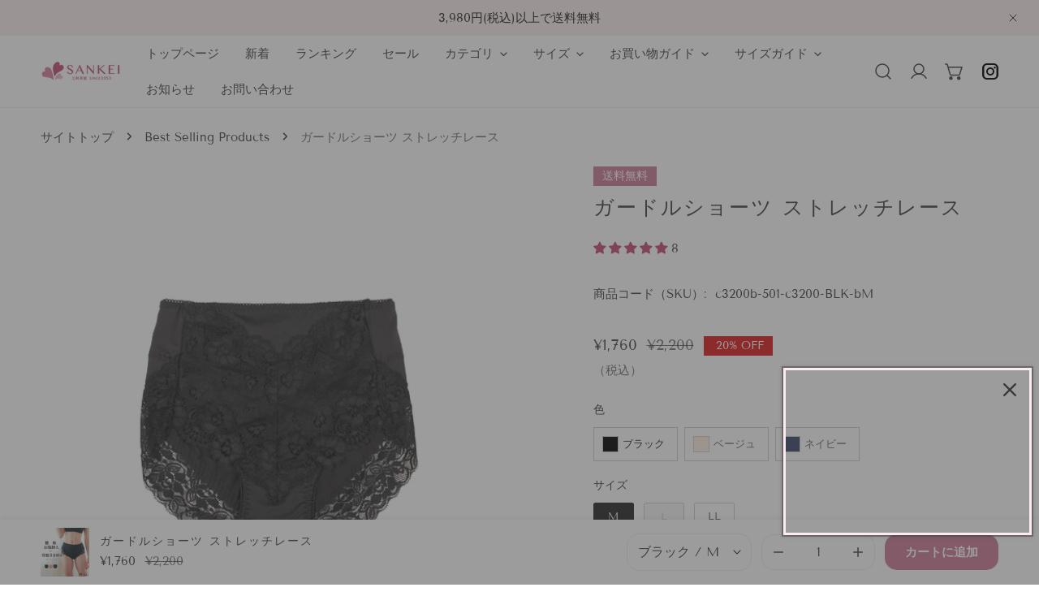

--- FILE ---
content_type: text/css
request_url: https://brassiere-shorts.jp/cdn/shop/t/48/assets/add.css?v=158910972417673174711764550804
body_size: 103
content:
.page_top .top_none{display:none}.header_bnr{padding:20px 0}.page_top .header_bnr.top_true{display:none}.cont_row{display:flex;flex-wrap:wrap;gap:30px 0;margin-left:-15px;margin-right:-15px}.cont_row>*{padding-left:15px;padding-right:15px}.col-1{max-width:100%;flex:0 0 100%}.col-2{max-width:50%;flex:0 0 50%}.col-3{max-width:33.3333%;flex:0 0 33.3333%}.col-4{max-width:25%;flex:0 0 25%}.col-5{max-width:20;flex:0 0 20}@media screen and (max-width: 991px){.sp-col-1{max-width:100%;flex:0 0 100%}.sp-col-2{max-width:50%;flex:0 0 50%}.sp-col-3{max-width:33.3333%;flex:0 0 33.3333%}.sp-col-4{max-width:25%;flex:0 0 25%}.sp-col-5{max-width:20;flex:0 0 20}}.text--center{text-align:center!important}.swym-empty-wishlist-title{font-size:0!important;margin:0!important}.swym-empty-wishlist-title:after{content:"\307b\3057\3044\7269\30ea\30b9\30c8\306b\8ffd\52a0\3057\3066\304f\3060\3055\3044";font-size:18px}@media screen and (max-width: 991px){.swym-empty-wishlist-title:after{content:"\307b\3057\3044\7269\30ea\30b9\30c8\306b\8ffd\52a0\3057\3066\304f\3060\3055\3044";font-size:14px}}.ranking .f-column .product-card .product-card__wrapper{position:relative;padding-top:40px}@media screen and (max-width: 991px){.ranking .f-column .product-card .product-card__wrapper{padding-top:30px}}.ranking .f-column:nth-child(-n+5) .product-card .product-card__wrapper:before{content:"";display:block;width:30px;height:30px;background-color:#dfdfdf;border-radius:50%;position:absolute;top:0;left:0;right:0;margin:auto;z-index:1}@media screen and (max-width: 991px){.ranking .f-column:nth-child(-n+5) .product-card .product-card__wrapper:before{width:24px;height:24px;z-index:1}}.ranking .f-column:nth-child(1) .product-card .product-card__wrapper:before{background-color:#fff1bd}.ranking .f-column:nth-child(2) .product-card .product-card__wrapper:before{background-color:#eaeaea}.ranking .f-column:nth-child(3) .product-card .product-card__wrapper:before{background-color:#ffddbd}.ranking .f-column:nth-child(1) .product-card .product-card__wrapper:after,.ranking .f-column:nth-child(2) .product-card .product-card__wrapper:after,.ranking .f-column:nth-child(3) .product-card .product-card__wrapper:after,.ranking .f-column:nth-child(4) .product-card .product-card__wrapper:after,.ranking .f-column:nth-child(5) .product-card .product-card__wrapper:after{content:"";display:block;font-size:18px;position:absolute;top:6px;left:0;right:0;margin:auto;z-index:1;line-height:1;width:10px;display:flex;align-items:center;justify-content:center}@media screen and (max-width: 991px){.ranking .f-column:nth-child(1) .product-card .product-card__wrapper:after,.ranking .f-column:nth-child(2) .product-card .product-card__wrapper:after,.ranking .f-column:nth-child(3) .product-card .product-card__wrapper:after,.ranking .f-column:nth-child(4) .product-card .product-card__wrapper:after,.ranking .f-column:nth-child(5) .product-card .product-card__wrapper:after{font-size:14px;position:absolute;top:5px;width:10px}}.ranking .f-column:nth-child(1) .product-card .product-card__wrapper:after{content:"1"}.ranking .f-column:nth-child(2) .product-card .product-card__wrapper:after{content:"2"}.ranking .f-column:nth-child(3) .product-card .product-card__wrapper:after{content:"3"}.ranking .f-column:nth-child(4) .product-card .product-card__wrapper:after{content:"4"}.ranking .f-column:nth-child(5) .product-card .product-card__wrapper:after{content:"5"}.product-card .f-price__sale .f-price-item--sale{font-size:20px;color:red}.product-card .f-price__sale .f-price-item--regular{color:gray;text-decoration:line-through}.discount-tag_wrap{display:flex;align-items:center;margin-bottom:10px}.discount-tag_wrap .discount-tag{display:inline-block;line-height:1;padding:3px 10px;background-color:#c54d73;color:#fff}#Mobile-Nav .drawer_inner{padding:0}.drawer_title span,.drawer_title a{display:block;padding:10px;background-color:#fceef0}.drawer_title+.drawer_title{margin-top:1px}#Mobile-Nav ul.list-none li{border-bottom:1px solid #dfdfdf}#Mobile-Nav ul.list-none li a{padding:0 10px}.drawer_title_p>a{background-color:#fceef0}
/*# sourceMappingURL=/cdn/shop/t/48/assets/add.css.map?v=158910972417673174711764550804 */


--- FILE ---
content_type: text/css
request_url: https://brassiere-shorts.jp/cdn/shop/t/48/assets/sticky-atc-bar.css?v=17008280324395672201764550845
body_size: -366
content:
body.template-product.sticky-atc-bar-enabled{padding-bottom:var(--f-sticky-atc-bar-height, 0px)}.sticky-atc-bar{position:fixed;bottom:0;left:0;width:100%;z-index:99;background:#fff;box-shadow:0 0 10px #00000017;transition:cubic-bezier(.4,0,.2,1) .3s all;transform:translate3d(0,100%,0)}.sticky-atc-bar--show{transform:translateZ(0)}.sticky-atc-bar__inner{padding:1rem 0}.sticky-atc-bar__product-image{width:60px}.sticky-atc-bar__product-info{padding-left:1.25rem}.sticky-atc-bar__product-title{margin-bottom:.4rem}.sticky-atc-bar__product .f-price>*{margin:0}.sticky-atc-bar__variant-select{margin-right:12px;max-width:250px}@media (min-width: 768px){.sticky-atc-bar__variant-select{font-size:1.6rem}}.sticky-atc-bar__form form{display:flex;align-items:center}@media (max-width: 639.98px){.sticky-atc-bar__form form{justify-content:center}}.sticky-atc-bar__form .f-quantity__wrapper{margin-right:12px}.sticky-atc-bar__form .f-product-form__button-dynamic{margin-left:12px}.sticky-atc-bar__form .f-product-form__buttons .btn{padding:0 25px;min-width:130px}.sticky-atc-bar__form .shopify-payment-button__more-options{display:none}@media (max-width: 639.98px){.sticky-atc-bar__form{width:100%}}
/*# sourceMappingURL=/cdn/shop/t/48/assets/sticky-atc-bar.css.map?v=17008280324395672201764550845 */


--- FILE ---
content_type: text/css; charset=utf-8
request_url: https://fonts.soundestlink.com/fonts/css/Neuton:ital,wght@0,400;0,700;1,400;1,700&display=swap?useAliasing=true
body_size: 6
content:
@font-face {
  font-family: 'NeutonOmnisend';
  font-style: italic;
  font-weight: 400;
  font-display: swap;
  src: url(https://fonts.soundestlink.com/fonts/static/aHR0cHM6Ly9mb250cy5nc3RhdGljLmNvbS9sL2ZvbnQ_a2l0PVVNQlJyUHRNb0g2MnhVWkN5b2c4JnNrZXk9ODkxZGFkZmNmMjljZDkwMiZ2PXYyNA==) format('woff');
}
@font-face {
  font-family: 'NeutonOmnisend';
  font-style: normal;
  font-weight: 400;
  font-display: swap;
  src: url(https://fonts.soundestlink.com/fonts/static/aHR0cHM6Ly9mb250cy5nc3RhdGljLmNvbS9sL2ZvbnQ_a2l0PVVNQlRyUHRNb0g2MnhVWnl5dyZza2V5PTg4Zjk1MGE1NDA4NDcxODEmdj12MjQ=) format('woff');
}
@font-face {
  font-family: 'NeutonOmnisend';
  font-style: normal;
  font-weight: 700;
  font-display: swap;
  src: url(https://fonts.soundestlink.com/fonts/static/aHR0cHM6Ly9mb250cy5nc3RhdGljLmNvbS9sL2ZvbnQ_a2l0PVVNQlFyUHRNb0g2MnhVWktkSzBmZVEmc2tleT0yZmE0ZGQ5MDBjNTM2M2Q4JnY9djI0) format('woff');
}


--- FILE ---
content_type: text/javascript
request_url: https://brassiere-shorts.jp/cdn/shop/t/48/assets/collapsible-tab.js?v=134763552569020766841764550810
body_size: 435
content:
if(!customElements.get("collapsible-tab")){class CollapsibleTab extends HTMLElement{constructor(){super()}connectedCallback(){this.init()}disconnectedCallback(){this.destroy()}init(){this.dataset.destroy!=="true"&&(this.setDefaultData(),this.attachEvents(),this.getAttribute("open")==="true"?(this.selected=!0,this.classList.add(this.expandedClass,this.selectedClass),this.setExpandedAria(),this.fire("tabOpened"),window.FoxThemeEvents.emit("ON_COLLAPSIBLE_TAB_OPENED",this)):(this.content.style.height=this.collapsedHeight,this.classList.add(this.collapsedClass),this.setCollapsedAria()),this.content.removeAttribute("hidden"))}transitionendEventName(){let i,el=document.createElement("div"),transitions={transition:"transitionend",OTransition:"otransitionend",MozTransition:"transitionend",WebkitTransition:"webkitTransitionEnd"};for(i in transitions)if(transitions.hasOwnProperty(i)&&el.style[i]!==void 0)return transitions[i]}expand(){const bindEvent=(ev=>{ev.target===this.content&&(this.content.removeEventListener(this.transitionendevent,bindEvent),this.isOpen&&requestAnimationFrame(()=>{this.content.style.transition="0",this.content.style.height="auto",requestAnimationFrame(()=>{this.content.style.height=null,this.content.style.transition=null,this.setExpandedAria(),this.classList.add(this.expandedClass),this.trySetTabIndex(this.content,0),this.fire("tabOpened"),window.FoxThemeEvents.emit("ON_COLLAPSIBLE_TAB_OPENED",this)})}))}).bind(this);this.content.addEventListener(this.transitionendevent,bindEvent),this.isOpen=!0,this.classList.remove(this.collapsedClass),this.content.style.height=this.content.scrollHeight+"px"}collapse(){const bindEvent=(ev=>{ev.target===this.content&&(this.content.removeEventListener(this.transitionendevent,bindEvent),!this.isOpen&&(this.fire("elementClosed"),window.FoxThemeEvents.emit("ON_COLLAPSIBLE_TAB_CLOSED",this),this.setCollapsedAria(),this.classList.add(this.collapsedClass),this.trySetTabIndex(this.content,-1)))}).bind(this);this.content.addEventListener(this.transitionendevent,bindEvent),this.isOpen=!1,this.classList.remove(this.expandedClass),requestAnimationFrame(()=>{this.content.style.transition="0",this.content.style.height=this.content.scrollHeight+"px",requestAnimationFrame(()=>{this.content.style.transition=null,this.content.style.height=this.collapsedHeight})})}open(){if(this.selected=!0,this.classList.add(this.selectedClass),this.fire("elementSelected"),window.FoxThemeEvents.emit("ON_COLLAPSIBLE_TAB_SELECTED",this),this.expand(),this.setAttribute("open",!0),this.oneAtATime){const parent=this.closest("[data-collapsible-parent]");if(parent){const allItems=parent.querySelectorAll("collapsible-tab");allItems.length&&allItems.forEach(item=>{item!==this&&item.selected&&item.close()})}}}close(){this.selected=!1,this.classList.remove(this.selectedClass),this.fire("elementUnselected"),window.FoxThemeEvents.emit("ON_COLLAPSIBLE_TAB_UNSELECTED",this),this.collapse(),this.removeAttribute("open")}toggle(event){if(event&&event.preventDefault(),this.selected)if(this.canCloseAll)this.close();else{const parent=this.closest("[data-collapsible-parent]");parent&&parent.querySelectorAll("collapsible-tab").forEach(item=>{if(item!==this&&item.selected)return this.close(),!0})}else this.open()}trySetTabIndex(el,index){const tappableElements=el.querySelectorAll(this.defaultElements);tappableElements&&tappableElements.forEach(e=>{e.setAttribute("tabindex",index)})}setExpandedAria(){this.trigger.setAttribute("aria-expanded","true"),this.content.setAttribute("aria-hidden","false")}setCollapsedAria(el){this.trigger.setAttribute("aria-expanded","false"),this.content.setAttribute("aria-hidden","true")}attachEvents(){this.trigger.addEventListener("click",event=>this.toggle(event))}setDefaultData(){this.events={elementSelected:[],tabOpened:[],elementUnselected:[],elementClosed:[]},this.transitionendevent=this.transitionendEventName(),this.expandedClass="is-expanded",this.selectedClass="is-selected",this.collapsedClass="is-collapsed",this.trigger=this.querySelector("[data-trigger]"),this.content=this.querySelector("[data-content]"),this.collapsedHeight="0px",this.defaultElements=["a","button","input:not(.focus-none)","[data-trigger]"],this.oneAtATime=!0,this.dataset.oneOpen&&(this.oneAtATime=this.dataset.oneOpen==="true"),this.canCloseAll=!this.dataset.canCloseAll||this.dataset.canCloseAll==="true"}fire(eventName){let callbacks=this.events[eventName]||[];for(let i=0;i<callbacks.length;i++)callbacks[i](this)}on(eventName,cb){this.events[eventName]&&this.events[eventName].push(cb)}destroy(){this.trigger&&this.trigger.removeEventListener("click",event=>this.toggle(event)),this.content&&this.content.removeAttribute("aria-hidden"),this.content&&(this.content.style.height="auto"),this.classList.remove(this.expandedClass,this.collapsedClass),this.removeAttribute("open")}}customElements.define("collapsible-tab",CollapsibleTab)}
//# sourceMappingURL=/cdn/shop/t/48/assets/collapsible-tab.js.map?v=134763552569020766841764550810


--- FILE ---
content_type: application/javascript
request_url: https://dokopoi-js.s3.ap-northeast-1.amazonaws.com/dokopoi-pointhistory_v2.js?shop=d49a74-2.myshopify.com
body_size: 14294
content:
let pointHistoryAllData = []
let pagenate = 0
let buttonContainer = document.getElementById('dokopoiPointHistoryPageNate');
const dokopoiPointHistory = async (
  shopdomain,
  cs_id,
  csemail,
  csfirst_name,
  cslast_name,
) => {
  if (cs_id !== '') {
    const input_message = document.getElementById('dokopoiPointHistory').value;
    const url = '/apps/pointapi';
    const params = {
      method: 'POST',
      body: JSON.stringify({
        name: input_message,
        cs: cs_id,
        shop: shopdomain,
        para: 'cs_load',
        csemail,
        csfirst_name,
        cslast_name
      }),
    };
    const response = await fetch(url, params);
    const data = await response.json();

    try {
      const js = data;
      if (typeof data !== 'object') {
      } else {
        if (js.now_point.history.length > 0) {
          pointHistoryAllData = js.now_point.history

          pointView()
        } else {
          document.getElementById('dokopoiPointHistoryNone').style.display =
            'block';
        }
      }
    } catch (error) {
      console.log(error);
      const js = JSON.parse(JSON.stringify(data));
    }
  } else {
    const url = '/apps/pointapi';
    const params = {
      method: 'POST',
      body: JSON.stringify({
        name: 'None',
        cs: 'None',
        shop: shopdomain,
        para: 'cs_id_null_load',
        csemail: 'None',
        csfirst_name: 'None',
        cslast_name: 'None'
      }),
    };
    const response = await fetch(url, params);
    const data = await response.json();

    // 通信成功時の処理を記述

    const js = data;
    if (js.status === 'point_off') {
      document.getElementById('dokopoiPointHistory').style.display = 'none';
    } else if (js.status === 'true') {
      document.getElementById('dokopoiPointHistory').style.display = 'block';
    } else {
      // console.log(js.status);
    }
  }
};

const pointView = () => {
  try {
    const pageNateBox = document.getElementById('dokopoiPointHistoryPageNate');
    const backButton = document.getElementById('dokopoiBackPageNate');
    const prevButton = document.getElementById('dokopoiPrevPageNate');
    if (pointHistoryAllData.length > 10) {
      pageNateBox.style.display = 'block';
    }
    if (pagenate == 0) {
      backButton.disabled = true
    } else {
      backButton.disabled = false
    }
    if (pagenate + 10 >= pointHistoryAllData.length) {
      prevButton.disabled = true
    } else {
      prevButton.disabled = false
    }
  } catch { }

  const newData = pointHistoryAllData.slice(pagenate, pagenate + 10);
  document.getElementById('dokopoiPointHistory').style.display =
    'block';
  const tableElem = document.getElementById('history');
  let tbodyElem;
  if (tableElem.querySelector('tbody')) {
    tbodyElem = tableElem.querySelector('tbody');
    tbodyElem.innerHTML = '';
  } else {
    tableElem.innerHTML = ''
    tbodyElem = tableElem.createTBody();
  }



  newData.forEach(function (value) {
    if (
      (value.pointstid === '5' && value.point === '0') ||
      value.pointstid === '99' ||
      value.pointstid === '100' ||
      value.pointstid === '200'
    ) {
    } else {
      const trElem = tbodyElem.insertRow();
      const cellElem = trElem.insertCell();

      if (value.order_number === 'None') {
        cellElem.appendChild(document.createTextNode('--'));
        cellElem.setAttribute('headers', 'ColumnOrderNo');
        cellElem.setAttribute('data-label', '注文');
      } else if (value.order_number === 'manual') {
        cellElem.appendChild(document.createTextNode('店舗調整'));
        cellElem.setAttribute('headers', 'ColumnOrderNo');
        cellElem.setAttribute('data-label', '注文');
      } else {
        cellElem.appendChild(
          document.createTextNode(`#${value.order_number}`),
        );
        cellElem.setAttribute('headers', 'ColumnOrderNo');
        cellElem.setAttribute('data-label', '注文');
      }

      const cellElem2 = trElem.insertCell();
      const date_create = new Date(value.date);
      date_format = 'YYYY年MM月DD日';
      date_format = date_format.replace(
        /YYYY/g,
        date_create.getFullYear(),
      );
      date_format = date_format.replace(
        /MM/g,
        date_create.getMonth() + 1,
      );
      date_format = date_format.replace(/DD/g, date_create.getDate());
      cellElem2.appendChild(document.createTextNode(date_format));

      cellElem2.setAttribute('headers', 'ColumnOrderDate');
      cellElem2.setAttribute('data-label', '日付');
      const cellElem3 = trElem.insertCell();
      if (value.pointstid === '2' || value.pointstid === '300') {
        cellElem3.appendChild(document.createTextNode('使用済み'));
        cellElem3.setAttribute('headers', 'ColumnOrderSt');
        cellElem3.setAttribute('data-label', 'ステータス');
      } else if (value.pointstid === '5') {
        cellElem3.appendChild(
          document.createTextNode('ポイント加算処理'),
        );
        cellElem3.setAttribute('headers', 'ColumnOrderSt');
        cellElem3.setAttribute('data-label', 'ステータス');
      } else if (value.pointstid === '6') {
        cellElem3.appendChild(
          document.createTextNode('ポイント減算処理'),
        );
        cellElem3.setAttribute('headers', 'ColumnOrderSt');
        cellElem3.setAttribute('data-label', 'ステータス');
      } else if (value.pointstid === '7') {
        cellElem3.appendChild(document.createTextNode('期限切れ'));
        cellElem3.setAttribute('headers', 'ColumnOrderSt');
        cellElem3.setAttribute('data-label', 'ステータス');
      } else if (value.pointstid === '1') {
        cellElem3.appendChild(document.createTextNode('ポイント取得'));
        cellElem3.setAttribute('headers', 'ColumnOrderSt');
        cellElem3.setAttribute('data-label', 'ステータス');
      } else if (value.pointstid === '8') {
        cellElem3.appendChild(
          document.createTextNode('未取得(キャンセル)'),
        );
        cellElem3.setAttribute('headers', 'ColumnOrderSt');
        cellElem3.setAttribute('data-label', 'ステータス');
      } else {
        cellElem3.appendChild(document.createTextNode('---'));
        cellElem3.setAttribute('headers', 'ColumnOrderSt');
        cellElem3.setAttribute('data-label', 'ステータス');
      }
      const cellElem4 = trElem.insertCell();
      if (
        (value.pointstid === '2' && Number(value.point) > 0) ||
        (value.pointstid === '6' && Number(value.point) > 0) ||
        (value.pointstid === '7' && Number(value.point) > 0) ||
        (value.pointstid === '300' && Number(value.point) > 0)
      ) {
        cellElem4.appendChild(
          document.createTextNode(
            `-${Number(value.point).toLocaleString()}`,
          ),
        );
      } else {
        cellElem4.appendChild(
          document.createTextNode(Number(value.point).toLocaleString()),
        );
      }
      cellElem4.setAttribute('headers', 'ColumnOrderPoint');
      cellElem4.setAttribute('data-label', 'ポイント');
      const cellElem5 = trElem.insertCell();
      cellElem5.setAttribute('headers', 'ColumnOrderLimitDate');
      cellElem5.setAttribute('data-label', '有効期限');
      if (value.pointstid === '1') {
        cellElem5.appendChild(
          document.createTextNode(value.point_limit_date),
          document.createTextNode('23:59:59まで'),
        );
      } else {
        cellElem5.appendChild(document.createTextNode(''));
      }
      const cellElem6 = trElem.insertCell();
      cellElem6.setAttribute('headers', 'ColumnPointBikou');
      cellElem6.setAttribute('data-label', '備考');
      if (value.point_detail === undefined) {
        cellElem6.appendChild(document.createTextNode(''));
      } else {
        cellElem6.appendChild(
          document.createTextNode(value.point_detail),
        );
      }
    }

    value.child.forEach(function (value, index) {
      const trElem2 = tbodyElem.insertRow();
      const cellElem_child = trElem2.insertCell();
      if (value.orderid.indexOf('manual') !== -1) {
        cellElem_child.appendChild(document.createTextNode('店舗調整'));
      } else {
        cellElem_child.appendChild(document.createTextNode('--'));
      }
      const cellElem_child2 = trElem2.insertCell();
      const date_create = new Date(value.createdate);
      date_format = 'YYYY年MM月DD日';
      date_format = date_format.replace(
        /YYYY/g,
        date_create.getFullYear(),
      );
      date_format = date_format.replace(
        /MM/g,
        date_create.getMonth() + 1,
      );
      date_format = date_format.replace(/DD/g, date_create.getDate());
      cellElem_child2.appendChild(document.createTextNode(date_format));
      cellElem_child2.setAttribute('headers', 'ColumnOrderDate');
      cellElem_child2.setAttribute('data-label', '日付');
      if (value.pointstid === '4') {
        const cellElem_child3 = trElem2.insertCell();
        cellElem_child3.appendChild(
          document.createTextNode('付与予定'),
        );
        cellElem_child3.setAttribute('headers', 'ColumnOrderSt');
        cellElem_child3.setAttribute('data-label', 'ステータス');
      } else if (
        value.pointstid === '1' &&
        index >= 1 &&
        'point_detail' in value
      ) {
        const cellElem_child3 = trElem2.insertCell();
        cellElem_child3.appendChild(
          document.createTextNode('取得済み'),
        );
        cellElem_child3.setAttribute('headers', 'ColumnOrderSt');
        cellElem_child3.setAttribute('data-label', 'ステータス');
      } else if (value.pointstid === '1' && index >= 1) {
        const cellElem_child3 = trElem2.insertCell();
        cellElem_child3.appendChild(
          document.createTextNode('ポイント返還'),
        );
        cellElem_child3.setAttribute('headers', 'ColumnOrderSt');
        cellElem_child3.setAttribute('data-label', 'ステータス');
      } else if (value.pointstid === '1') {
        const cellElem_child3 = trElem2.insertCell();
        cellElem_child3.appendChild(
          document.createTextNode('取得済み'),
        );
        cellElem_child3.setAttribute('headers', 'ColumnOrderSt');
        cellElem_child3.setAttribute('data-label', 'ステータス');
      } else if (value.pointstid === '3') {
        const cellElem_child3 = trElem2.insertCell();
        cellElem_child3.appendChild(
          document.createTextNode('キャンセル'),
        );
        cellElem_child3.setAttribute('headers', 'ColumnOrderSt');
        cellElem_child3.setAttribute('data-label', 'ステータス');
      } else if (value.pointstid === '7') {
        const cellElem_child3 = trElem2.insertCell();
        cellElem_child3.appendChild(
          document.createTextNode('期限切れ'),
        );
        cellElem_child3.setAttribute('headers', 'ColumnOrderSt');
        cellElem_child3.setAttribute('data-label', 'ステータス');
      } else if (value.pointstid === '8') {
        const cellElem_child3 = trElem2.insertCell();
        cellElem_child3.appendChild(
          document.createTextNode('未取得(キャンセル)'),
        );
        cellElem_child3.setAttribute('headers', 'ColumnOrderSt');
        cellElem_child3.setAttribute('data-label', 'ステータス');
      }
      const cellElem_child4 = trElem2.insertCell();
      if (value.pointstid === '3' || value.pointstid === '7') {
        cellElem_child4.appendChild(
          document.createTextNode(
            `-${Number(value.grant_point).toLocaleString()}`,
          ),
        );
      } else {
        cellElem_child4.appendChild(
          document.createTextNode(
            Number(value.grant_point).toLocaleString(),
          ),
        );
      }
      cellElem_child4.setAttribute('headers', 'ColumnOrderSt');
      cellElem_child4.setAttribute('data-label', 'ポイント');
      const cellElem_child5 = trElem2.insertCell();
      cellElem_child5.setAttribute('headers', 'ColumnOrderLimitDate');
      cellElem_child5.setAttribute('data-label', '有効期限');
      if (value.pointstid === '1') {
        if (value.point_limit_date === 'None') {
          cellElem_child5.appendChild(
            document.createTextNode('有効期限無し'),
          );
        } else {
          if (!value.hasOwnProperty('last_order_expire_by_customer') || value.last_order_expire_by_customer === false) {
            const point_limit_date = new Date(value.point_limit_date);
            point_limit_date.setDate(point_limit_date.getDate() - 1);
            format_str = 'YYYY年MM月DD日';
            format_str = format_str.replace(
              /YYYY/g,
              point_limit_date.getFullYear(),
            );
            format_str = format_str.replace(
              /MM/g,
              point_limit_date.getMonth() + 1,
            );
            format_str = format_str.replace(
              /DD/g,
              point_limit_date.getDate(),
            );
            cellElem_child5.appendChild(
              document.createTextNode(format_str),
            );
            const br = document.createElement('br'); // 改行要素を作って
            cellElem_child5.appendChild(br); // 追加します
            cellElem_child5.appendChild(
              document.createTextNode('23時59分まで'),
            );
          }
        }
      } else {
        cellElem_child5.appendChild(document.createTextNode(''));
      }
      const cellElem_child6 = trElem2.insertCell();
      cellElem_child6.setAttribute('headers', 'ColumnPointBikou');
      cellElem_child6.setAttribute('data-label', '備考');
      if (value.point_detail === undefined) {
        cellElem_child6.appendChild(document.createTextNode(''));
      } else {
        cellElem_child6.appendChild(
          document.createTextNode(value.point_detail),
        );
      }
    });
  });
}


const prevPageNate = () => {
  pagenate += 10
  pointView()
}
const backPageNate = () => {
  pagenate -= 10
  pointView()
}

try {
  window.onload = dokopoiPointHistory(
    pointhistory_shopdomain,
    pointhistory_cs_id,
    pointhistory_csemail,
    pointhistory_csfirst_name,
    pointhistory_cslast_name
  );

} catch { }


--- FILE ---
content_type: text/javascript; charset=utf-8
request_url: https://brassiere-shorts.jp/products/c3200b.js
body_size: 1954
content:
{"id":9479642251573,"title":"ガードルショーツ ストレッチレース","handle":"c3200b","description":"\u003cdiv id=\"sp_area\"\u003e\n\u003cp style=\"text-align: center; font-size: 14px;\"\u003e\u003cstrong\u003e履くだけでお腹もヒップもスッキリ！\u003c\/strong\u003e\u003cbr\u003eお腹・腰部をパワーネットでしっかりサポートするショーツガードル\u003c\/p\u003e\n\u003cp\u003e\u003cbr\u003e\u003c\/p\u003e\n\u003cp style=\"font-size: 13px; margin-bottom: 5px;\"\u003e\u003cstrong\u003e【おすすめポイント】\u003c\/strong\u003e\u003c\/p\u003e\n\u003cul style=\"font-size: 13px; line-height: 1.6;\"\u003e\n\u003cli\u003e\n\u003cstrong\u003eお腹・腰部にパワーネット内蔵\u003c\/strong\u003e – 気になる部分をしっかり引き締め、メリハリボディに\u003c\/li\u003e\n\u003cli\u003e\n\u003cstrong\u003e1枚ばきできるショーツタイプ\u003c\/strong\u003e – スタイリングに響きにくく、普段使いにも◎\u003c\/li\u003e\n\u003cli\u003e\n\u003cstrong\u003eヒップアップ設計\u003c\/strong\u003e – 立体裁断で自然な丸みのある美尻を演出\u003c\/li\u003e\n\u003cli\u003e\n\u003cstrong\u003e伸縮性のあるやわらか素材\u003c\/strong\u003e – 締め付けすぎず心地よいフィット感\u003c\/li\u003e\n\u003c\/ul\u003e\n\u003cp\u003e\u003cbr\u003e\u003c\/p\u003e\n\u003cp style=\"font-size: 13px; margin-bottom: 5px;\"\u003e\u003cstrong\u003e【こんな方におすすめ】\u003c\/strong\u003e\u003c\/p\u003e\n\u003cul style=\"font-size: 13px; line-height: 1.6;\"\u003e\n\u003cli\u003eぽっこりお腹が気になる方\u003c\/li\u003e\n\u003cli\u003eヒップラインを整えたい方\u003c\/li\u003e\n\u003cli\u003e洋服をきれいに着こなしたい方\u003c\/li\u003e\n\u003cli\u003eガードル初心者さんにも\u003c\/li\u003e\n\u003c\/ul\u003e\n\u003cp\u003e\u003cbr\u003e\u003c\/p\u003e\n\u003cp style=\"font-size: 13px; margin-bottom: 5px;\"\u003e\u003cstrong\u003e【仕様】\u003c\/strong\u003e\u003c\/p\u003e\n\u003cul style=\"font-size: 13px; line-height: 1.6;\"\u003e\n\u003cli\u003e素材：ナイロン・ポリウレタン・その他\u003c\/li\u003e\n\u003cli\u003e仕様：ショーツガードルタイプ／パワーネット内蔵（お腹・腰部）\u003c\/li\u003e\n\u003cli\u003eカラー：ブラック、ベージュ、ネイビー\u003c\/li\u003e\n\u003cli\u003eサイズ：M \/ L \/ LL\u003c\/li\u003e\n\u003c\/ul\u003e\n\u003c\/div\u003e","published_at":"2024-05-01T16:32:53+09:00","created_at":"2024-05-01T16:32:53+09:00","vendor":"ルルスマートブラ","type":"shorts","tags":["free-shipping","full-back","girdle","shorts","show-smaller","tag__hot_送料無料","通常日時指定"],"price":176000,"price_min":176000,"price_max":176000,"available":true,"price_varies":false,"compare_at_price":220000,"compare_at_price_min":220000,"compare_at_price_max":220000,"compare_at_price_varies":false,"variants":[{"id":49108905591093,"title":"ブラック \/ M","option1":"ブラック","option2":"M","option3":null,"sku":"c3200b-501-c3200-BLK-bM","requires_shipping":true,"taxable":true,"featured_image":{"id":45765793939765,"product_id":9479642251573,"position":13,"created_at":"2024-03-28T15:08:41+09:00","updated_at":"2025-10-01T16:36:30+09:00","alt":null,"width":1000,"height":1000,"src":"https:\/\/cdn.shopify.com\/s\/files\/1\/0857\/9239\/1477\/files\/c3200-BLK.jpg?v=1759304190","variant_ids":[49108905591093,49108905787701,49108905951541]},"available":true,"name":"ガードルショーツ ストレッチレース - ブラック \/ M","public_title":"ブラック \/ M","options":["ブラック","M"],"price":176000,"weight":10100,"compare_at_price":220000,"inventory_management":"shopify","barcode":null,"featured_media":{"alt":null,"id":38532259316021,"position":13,"preview_image":{"aspect_ratio":1.0,"height":1000,"width":1000,"src":"https:\/\/cdn.shopify.com\/s\/files\/1\/0857\/9239\/1477\/files\/c3200-BLK.jpg?v=1759304190"}},"requires_selling_plan":false,"selling_plan_allocations":[]},{"id":49108905787701,"title":"ブラック \/ L","option1":"ブラック","option2":"L","option3":null,"sku":"c3200b-501-c3200-BLK-cL","requires_shipping":true,"taxable":true,"featured_image":{"id":45765793939765,"product_id":9479642251573,"position":13,"created_at":"2024-03-28T15:08:41+09:00","updated_at":"2025-10-01T16:36:30+09:00","alt":null,"width":1000,"height":1000,"src":"https:\/\/cdn.shopify.com\/s\/files\/1\/0857\/9239\/1477\/files\/c3200-BLK.jpg?v=1759304190","variant_ids":[49108905591093,49108905787701,49108905951541]},"available":false,"name":"ガードルショーツ ストレッチレース - ブラック \/ L","public_title":"ブラック \/ L","options":["ブラック","L"],"price":176000,"weight":10100,"compare_at_price":220000,"inventory_management":"shopify","barcode":null,"featured_media":{"alt":null,"id":38532259316021,"position":13,"preview_image":{"aspect_ratio":1.0,"height":1000,"width":1000,"src":"https:\/\/cdn.shopify.com\/s\/files\/1\/0857\/9239\/1477\/files\/c3200-BLK.jpg?v=1759304190"}},"requires_selling_plan":false,"selling_plan_allocations":[]},{"id":49108905951541,"title":"ブラック \/ LL","option1":"ブラック","option2":"LL","option3":null,"sku":"c3200b-501-c3200-BLK-dLL","requires_shipping":true,"taxable":true,"featured_image":{"id":45765793939765,"product_id":9479642251573,"position":13,"created_at":"2024-03-28T15:08:41+09:00","updated_at":"2025-10-01T16:36:30+09:00","alt":null,"width":1000,"height":1000,"src":"https:\/\/cdn.shopify.com\/s\/files\/1\/0857\/9239\/1477\/files\/c3200-BLK.jpg?v=1759304190","variant_ids":[49108905591093,49108905787701,49108905951541]},"available":true,"name":"ガードルショーツ ストレッチレース - ブラック \/ LL","public_title":"ブラック \/ LL","options":["ブラック","LL"],"price":176000,"weight":10100,"compare_at_price":220000,"inventory_management":"shopify","barcode":null,"featured_media":{"alt":null,"id":38532259316021,"position":13,"preview_image":{"aspect_ratio":1.0,"height":1000,"width":1000,"src":"https:\/\/cdn.shopify.com\/s\/files\/1\/0857\/9239\/1477\/files\/c3200-BLK.jpg?v=1759304190"}},"requires_selling_plan":false,"selling_plan_allocations":[]},{"id":49108906049845,"title":"ベージュ \/ M","option1":"ベージュ","option2":"M","option3":null,"sku":"c3200b-501-c3200-BEI-bM","requires_shipping":true,"taxable":true,"featured_image":{"id":45765793743157,"product_id":9479642251573,"position":14,"created_at":"2024-03-28T15:08:31+09:00","updated_at":"2025-10-01T16:36:30+09:00","alt":null,"width":1000,"height":1000,"src":"https:\/\/cdn.shopify.com\/s\/files\/1\/0857\/9239\/1477\/files\/c3200-BEI.jpg?v=1759304190","variant_ids":[49108906049845,49108906148149,49108906213685]},"available":true,"name":"ガードルショーツ ストレッチレース - ベージュ \/ M","public_title":"ベージュ \/ M","options":["ベージュ","M"],"price":176000,"weight":10100,"compare_at_price":220000,"inventory_management":"shopify","barcode":null,"featured_media":{"alt":null,"id":38532250796341,"position":14,"preview_image":{"aspect_ratio":1.0,"height":1000,"width":1000,"src":"https:\/\/cdn.shopify.com\/s\/files\/1\/0857\/9239\/1477\/files\/c3200-BEI.jpg?v=1759304190"}},"requires_selling_plan":false,"selling_plan_allocations":[]},{"id":49108906148149,"title":"ベージュ \/ L","option1":"ベージュ","option2":"L","option3":null,"sku":"c3200b-501-c3200-BEI-cL","requires_shipping":true,"taxable":true,"featured_image":{"id":45765793743157,"product_id":9479642251573,"position":14,"created_at":"2024-03-28T15:08:31+09:00","updated_at":"2025-10-01T16:36:30+09:00","alt":null,"width":1000,"height":1000,"src":"https:\/\/cdn.shopify.com\/s\/files\/1\/0857\/9239\/1477\/files\/c3200-BEI.jpg?v=1759304190","variant_ids":[49108906049845,49108906148149,49108906213685]},"available":true,"name":"ガードルショーツ ストレッチレース - ベージュ \/ L","public_title":"ベージュ \/ L","options":["ベージュ","L"],"price":176000,"weight":10100,"compare_at_price":220000,"inventory_management":"shopify","barcode":null,"featured_media":{"alt":null,"id":38532250796341,"position":14,"preview_image":{"aspect_ratio":1.0,"height":1000,"width":1000,"src":"https:\/\/cdn.shopify.com\/s\/files\/1\/0857\/9239\/1477\/files\/c3200-BEI.jpg?v=1759304190"}},"requires_selling_plan":false,"selling_plan_allocations":[]},{"id":49108906213685,"title":"ベージュ \/ LL","option1":"ベージュ","option2":"LL","option3":null,"sku":"c3200b-501-c3200-BEI-dLL","requires_shipping":true,"taxable":true,"featured_image":{"id":45765793743157,"product_id":9479642251573,"position":14,"created_at":"2024-03-28T15:08:31+09:00","updated_at":"2025-10-01T16:36:30+09:00","alt":null,"width":1000,"height":1000,"src":"https:\/\/cdn.shopify.com\/s\/files\/1\/0857\/9239\/1477\/files\/c3200-BEI.jpg?v=1759304190","variant_ids":[49108906049845,49108906148149,49108906213685]},"available":false,"name":"ガードルショーツ ストレッチレース - ベージュ \/ LL","public_title":"ベージュ \/ LL","options":["ベージュ","LL"],"price":176000,"weight":10100,"compare_at_price":220000,"inventory_management":"shopify","barcode":null,"featured_media":{"alt":null,"id":38532250796341,"position":14,"preview_image":{"aspect_ratio":1.0,"height":1000,"width":1000,"src":"https:\/\/cdn.shopify.com\/s\/files\/1\/0857\/9239\/1477\/files\/c3200-BEI.jpg?v=1759304190"}},"requires_selling_plan":false,"selling_plan_allocations":[]},{"id":49108906246453,"title":"ネイビー \/ M","option1":"ネイビー","option2":"M","option3":null,"sku":"c3200b-501-c3200-NAV-bM","requires_shipping":true,"taxable":true,"featured_image":{"id":45765794169141,"product_id":9479642251573,"position":15,"created_at":"2024-03-28T15:08:55+09:00","updated_at":"2026-01-05T12:00:09+09:00","alt":null,"width":1000,"height":1000,"src":"https:\/\/cdn.shopify.com\/s\/files\/1\/0857\/9239\/1477\/files\/c3200-NAV.jpg?v=1767582009","variant_ids":[49108906246453,49108906279221,49108906311989]},"available":true,"name":"ガードルショーツ ストレッチレース - ネイビー \/ M","public_title":"ネイビー \/ M","options":["ネイビー","M"],"price":176000,"weight":10100,"compare_at_price":220000,"inventory_management":"shopify","barcode":null,"featured_media":{"alt":null,"id":38532269965621,"position":15,"preview_image":{"aspect_ratio":1.0,"height":1000,"width":1000,"src":"https:\/\/cdn.shopify.com\/s\/files\/1\/0857\/9239\/1477\/files\/c3200-NAV.jpg?v=1767582009"}},"requires_selling_plan":false,"selling_plan_allocations":[]},{"id":49108906279221,"title":"ネイビー \/ L","option1":"ネイビー","option2":"L","option3":null,"sku":"c3200b-501-c3200-NAV-cL","requires_shipping":true,"taxable":true,"featured_image":{"id":45765794169141,"product_id":9479642251573,"position":15,"created_at":"2024-03-28T15:08:55+09:00","updated_at":"2026-01-05T12:00:09+09:00","alt":null,"width":1000,"height":1000,"src":"https:\/\/cdn.shopify.com\/s\/files\/1\/0857\/9239\/1477\/files\/c3200-NAV.jpg?v=1767582009","variant_ids":[49108906246453,49108906279221,49108906311989]},"available":true,"name":"ガードルショーツ ストレッチレース - ネイビー \/ L","public_title":"ネイビー \/ L","options":["ネイビー","L"],"price":176000,"weight":10100,"compare_at_price":220000,"inventory_management":"shopify","barcode":null,"featured_media":{"alt":null,"id":38532269965621,"position":15,"preview_image":{"aspect_ratio":1.0,"height":1000,"width":1000,"src":"https:\/\/cdn.shopify.com\/s\/files\/1\/0857\/9239\/1477\/files\/c3200-NAV.jpg?v=1767582009"}},"requires_selling_plan":false,"selling_plan_allocations":[]},{"id":49108906311989,"title":"ネイビー \/ LL","option1":"ネイビー","option2":"LL","option3":null,"sku":"c3200b-501-c3200-NAV-dLL","requires_shipping":true,"taxable":true,"featured_image":{"id":45765794169141,"product_id":9479642251573,"position":15,"created_at":"2024-03-28T15:08:55+09:00","updated_at":"2026-01-05T12:00:09+09:00","alt":null,"width":1000,"height":1000,"src":"https:\/\/cdn.shopify.com\/s\/files\/1\/0857\/9239\/1477\/files\/c3200-NAV.jpg?v=1767582009","variant_ids":[49108906246453,49108906279221,49108906311989]},"available":true,"name":"ガードルショーツ ストレッチレース - ネイビー \/ LL","public_title":"ネイビー \/ LL","options":["ネイビー","LL"],"price":176000,"weight":10100,"compare_at_price":220000,"inventory_management":"shopify","barcode":null,"featured_media":{"alt":null,"id":38532269965621,"position":15,"preview_image":{"aspect_ratio":1.0,"height":1000,"width":1000,"src":"https:\/\/cdn.shopify.com\/s\/files\/1\/0857\/9239\/1477\/files\/c3200-NAV.jpg?v=1767582009"}},"requires_selling_plan":false,"selling_plan_allocations":[]}],"images":["\/\/cdn.shopify.com\/s\/files\/1\/0857\/9239\/1477\/files\/c3200b-101.jpg?v=1759299952","\/\/cdn.shopify.com\/s\/files\/1\/0857\/9239\/1477\/files\/c3200-BLK_a6578fc4-fda6-481c-b550-6495c9335dda.jpg?v=1767582009","\/\/cdn.shopify.com\/s\/files\/1\/0857\/9239\/1477\/files\/c3200b-102.jpg?v=1753706286","\/\/cdn.shopify.com\/s\/files\/1\/0857\/9239\/1477\/files\/c3200b-103.jpg?v=1759300018","\/\/cdn.shopify.com\/s\/files\/1\/0857\/9239\/1477\/files\/c3200b-104.jpg?v=1753706255","\/\/cdn.shopify.com\/s\/files\/1\/0857\/9239\/1477\/files\/c3200b-105.jpg?v=1753706251","\/\/cdn.shopify.com\/s\/files\/1\/0857\/9239\/1477\/files\/c3200b-106.jpg?v=1753706269","\/\/cdn.shopify.com\/s\/files\/1\/0857\/9239\/1477\/files\/c3200b-107.jpg?v=1753706262","\/\/cdn.shopify.com\/s\/files\/1\/0857\/9239\/1477\/files\/c3200b-108.jpg?v=1753706244","\/\/cdn.shopify.com\/s\/files\/1\/0857\/9239\/1477\/files\/c3200b-110.jpg?v=1753706277","\/\/cdn.shopify.com\/s\/files\/1\/0857\/9239\/1477\/files\/c3200-113.jpg?v=1767582009","\/\/cdn.shopify.com\/s\/files\/1\/0857\/9239\/1477\/files\/hosei_info_1e8c4db4-7431-49e4-bf2c-9203e97da7a1.gif?v=1759304190","\/\/cdn.shopify.com\/s\/files\/1\/0857\/9239\/1477\/files\/c3200-BLK.jpg?v=1759304190","\/\/cdn.shopify.com\/s\/files\/1\/0857\/9239\/1477\/files\/c3200-BEI.jpg?v=1759304190","\/\/cdn.shopify.com\/s\/files\/1\/0857\/9239\/1477\/files\/c3200-NAV.jpg?v=1767582009"],"featured_image":"\/\/cdn.shopify.com\/s\/files\/1\/0857\/9239\/1477\/files\/c3200b-101.jpg?v=1759299952","options":[{"name":"色","position":1,"values":["ブラック","ベージュ","ネイビー"]},{"name":"サイズ","position":2,"values":["M","L","LL"]}],"url":"\/products\/c3200b","media":[{"alt":null,"id":39684461101365,"position":1,"preview_image":{"aspect_ratio":1.0,"height":1000,"width":1000,"src":"https:\/\/cdn.shopify.com\/s\/files\/1\/0857\/9239\/1477\/files\/c3200b-101.jpg?v=1759299952"},"aspect_ratio":1.0,"height":1000,"media_type":"image","src":"https:\/\/cdn.shopify.com\/s\/files\/1\/0857\/9239\/1477\/files\/c3200b-101.jpg?v=1759299952","width":1000},{"alt":null,"id":39384221122869,"position":2,"preview_image":{"aspect_ratio":1.0,"height":1000,"width":1000,"src":"https:\/\/cdn.shopify.com\/s\/files\/1\/0857\/9239\/1477\/files\/c3200-BLK_a6578fc4-fda6-481c-b550-6495c9335dda.jpg?v=1767582009"},"aspect_ratio":1.0,"height":1000,"media_type":"image","src":"https:\/\/cdn.shopify.com\/s\/files\/1\/0857\/9239\/1477\/files\/c3200-BLK_a6578fc4-fda6-481c-b550-6495c9335dda.jpg?v=1767582009","width":1000},{"alt":null,"id":39684381311285,"position":3,"preview_image":{"aspect_ratio":1.0,"height":1000,"width":1000,"src":"https:\/\/cdn.shopify.com\/s\/files\/1\/0857\/9239\/1477\/files\/c3200b-102.jpg?v=1753706286"},"aspect_ratio":1.0,"height":1000,"media_type":"image","src":"https:\/\/cdn.shopify.com\/s\/files\/1\/0857\/9239\/1477\/files\/c3200b-102.jpg?v=1753706286","width":1000},{"alt":null,"id":39684381344053,"position":4,"preview_image":{"aspect_ratio":0.952,"height":1048,"width":998,"src":"https:\/\/cdn.shopify.com\/s\/files\/1\/0857\/9239\/1477\/files\/c3200b-103.jpg?v=1759300018"},"aspect_ratio":0.952,"height":1048,"media_type":"image","src":"https:\/\/cdn.shopify.com\/s\/files\/1\/0857\/9239\/1477\/files\/c3200b-103.jpg?v=1759300018","width":998},{"alt":null,"id":39684381475125,"position":5,"preview_image":{"aspect_ratio":1.0,"height":1000,"width":1000,"src":"https:\/\/cdn.shopify.com\/s\/files\/1\/0857\/9239\/1477\/files\/c3200b-104.jpg?v=1753706255"},"aspect_ratio":1.0,"height":1000,"media_type":"image","src":"https:\/\/cdn.shopify.com\/s\/files\/1\/0857\/9239\/1477\/files\/c3200b-104.jpg?v=1753706255","width":1000},{"alt":null,"id":39684381540661,"position":6,"preview_image":{"aspect_ratio":1.0,"height":1000,"width":1000,"src":"https:\/\/cdn.shopify.com\/s\/files\/1\/0857\/9239\/1477\/files\/c3200b-105.jpg?v=1753706251"},"aspect_ratio":1.0,"height":1000,"media_type":"image","src":"https:\/\/cdn.shopify.com\/s\/files\/1\/0857\/9239\/1477\/files\/c3200b-105.jpg?v=1753706251","width":1000},{"alt":null,"id":39684381409589,"position":7,"preview_image":{"aspect_ratio":1.0,"height":1000,"width":1000,"src":"https:\/\/cdn.shopify.com\/s\/files\/1\/0857\/9239\/1477\/files\/c3200b-106.jpg?v=1753706269"},"aspect_ratio":1.0,"height":1000,"media_type":"image","src":"https:\/\/cdn.shopify.com\/s\/files\/1\/0857\/9239\/1477\/files\/c3200b-106.jpg?v=1753706269","width":1000},{"alt":null,"id":39684381442357,"position":8,"preview_image":{"aspect_ratio":1.0,"height":1000,"width":1000,"src":"https:\/\/cdn.shopify.com\/s\/files\/1\/0857\/9239\/1477\/files\/c3200b-107.jpg?v=1753706262"},"aspect_ratio":1.0,"height":1000,"media_type":"image","src":"https:\/\/cdn.shopify.com\/s\/files\/1\/0857\/9239\/1477\/files\/c3200b-107.jpg?v=1753706262","width":1000},{"alt":null,"id":39684381573429,"position":9,"preview_image":{"aspect_ratio":1.0,"height":1000,"width":1000,"src":"https:\/\/cdn.shopify.com\/s\/files\/1\/0857\/9239\/1477\/files\/c3200b-108.jpg?v=1753706244"},"aspect_ratio":1.0,"height":1000,"media_type":"image","src":"https:\/\/cdn.shopify.com\/s\/files\/1\/0857\/9239\/1477\/files\/c3200b-108.jpg?v=1753706244","width":1000},{"alt":null,"id":39684381376821,"position":10,"preview_image":{"aspect_ratio":1.0,"height":1000,"width":1000,"src":"https:\/\/cdn.shopify.com\/s\/files\/1\/0857\/9239\/1477\/files\/c3200b-110.jpg?v=1753706277"},"aspect_ratio":1.0,"height":1000,"media_type":"image","src":"https:\/\/cdn.shopify.com\/s\/files\/1\/0857\/9239\/1477\/files\/c3200b-110.jpg?v=1753706277","width":1000},{"alt":null,"id":39684270653749,"position":11,"preview_image":{"aspect_ratio":0.833,"height":1200,"width":1000,"src":"https:\/\/cdn.shopify.com\/s\/files\/1\/0857\/9239\/1477\/files\/c3200-113.jpg?v=1767582009"},"aspect_ratio":0.833,"height":1200,"media_type":"image","src":"https:\/\/cdn.shopify.com\/s\/files\/1\/0857\/9239\/1477\/files\/c3200-113.jpg?v=1767582009","width":1000},{"alt":null,"id":39054244675893,"position":12,"preview_image":{"aspect_ratio":1.65,"height":606,"width":1000,"src":"https:\/\/cdn.shopify.com\/s\/files\/1\/0857\/9239\/1477\/files\/hosei_info_1e8c4db4-7431-49e4-bf2c-9203e97da7a1.gif?v=1759304190"},"aspect_ratio":1.65,"height":606,"media_type":"image","src":"https:\/\/cdn.shopify.com\/s\/files\/1\/0857\/9239\/1477\/files\/hosei_info_1e8c4db4-7431-49e4-bf2c-9203e97da7a1.gif?v=1759304190","width":1000},{"alt":null,"id":38532259316021,"position":13,"preview_image":{"aspect_ratio":1.0,"height":1000,"width":1000,"src":"https:\/\/cdn.shopify.com\/s\/files\/1\/0857\/9239\/1477\/files\/c3200-BLK.jpg?v=1759304190"},"aspect_ratio":1.0,"height":1000,"media_type":"image","src":"https:\/\/cdn.shopify.com\/s\/files\/1\/0857\/9239\/1477\/files\/c3200-BLK.jpg?v=1759304190","width":1000},{"alt":null,"id":38532250796341,"position":14,"preview_image":{"aspect_ratio":1.0,"height":1000,"width":1000,"src":"https:\/\/cdn.shopify.com\/s\/files\/1\/0857\/9239\/1477\/files\/c3200-BEI.jpg?v=1759304190"},"aspect_ratio":1.0,"height":1000,"media_type":"image","src":"https:\/\/cdn.shopify.com\/s\/files\/1\/0857\/9239\/1477\/files\/c3200-BEI.jpg?v=1759304190","width":1000},{"alt":null,"id":38532269965621,"position":15,"preview_image":{"aspect_ratio":1.0,"height":1000,"width":1000,"src":"https:\/\/cdn.shopify.com\/s\/files\/1\/0857\/9239\/1477\/files\/c3200-NAV.jpg?v=1767582009"},"aspect_ratio":1.0,"height":1000,"media_type":"image","src":"https:\/\/cdn.shopify.com\/s\/files\/1\/0857\/9239\/1477\/files\/c3200-NAV.jpg?v=1767582009","width":1000}],"requires_selling_plan":false,"selling_plan_groups":[]}

--- FILE ---
content_type: text/javascript
request_url: https://brassiere-shorts.jp/cdn/shop/t/48/assets/mobile-nav.js?v=20711996854722332501764550831
body_size: -674
content:
class MobileNavToggle extends HTMLElement {
	constructor() {
		super()
		this.menuDrawer = document.querySelector('.f-drawer-mobile-nav')
		this.addEventListener('click', this.openNav.bind(this))

		if (this.menuDrawer) {
			this.menuDrawer.addEventListener('close', () => {
				this.setAttribute('aria-expanded', 'false')
			})
		}
	}

	disconnectedCallback() {
		this.removeEventListener('click', this.openNav.bind(this))
	}

	openNav() {
		if (this.menuDrawer) {
			this.menuDrawer.openDrawer()
			this.setAttribute('aria-expanded', 'true')
		}
	}
}
customElements.define('mobile-nav-toggle', MobileNavToggle)



--- FILE ---
content_type: text/javascript
request_url: https://brassiere-shorts.jp/cdn/shop/t/48/assets/variants-picker.js?v=43799299011729661161764550848
body_size: 3550
content:
if(!customElements.get("variant-picker")){const{getVariantFromOptionArray}=window.FoxTheme.ProductHelper;class VariantPicker extends HTMLElement{constructor(){super(),this.selectors={container:"[data-variant-picker]",variantIdInput:'input[name="id"]',pickerFields:["[data-picker-field]"],optionNodes:[".variant-picker__option"],productSku:"[data-product-sku]",productAvailability:"[data-product-availability]",shareUrlInput:"[data-share-url]"},this.container=this.closest(this.selectors.container),this.domNodes=queryDomNodes(this.selectors,this.container),this.Notification=window.FoxTheme.Notification,this.setupData()}async setupData(){this.productId=this.container.dataset.productId,this.sectionId=this.container.dataset.section,this.productUrl=this.container.dataset.productUrl,this.productHandle=this.container.dataset.productHandle,this.section=this.container.closest(`[data-section-id="${this.sectionId}"]`),this.variantData=this.getVariantData(),this.productData=await this.getProductJson(this.productUrl),this.disableDefaultVariant=this.container.dataset.disableDefaultVariant==="true",this.productForm=document.getElementById(`product-form-${this.sectionId}`),this.maybeUnselectDefaultVariants(),this.enableVariantGroupImages=this.container.dataset.enableVariantGroupImages==="true",this.enableVariantGroupImages&&(this.variantGroupImages=this.getVariantGroupImageData());const selectedVariantId=this.section&&this.section.querySelector(this.selectors.variantIdInput).value;this.currentVariant=this.variantData.find(variant=>variant.id===Number(selectedVariantId)),this.currentVariant&&(this.getDataImageVariant(this.currentVariant.id),this.hideSoldOutAndUnavailableOptions()),this.getMediaGallery(),this.initOptionSwatches(),this.addEventListener("change",this.onVariantChange)}maybeUnselectDefaultVariants(){if(!this.disableDefaultVariant||new URLSearchParams(window.location.search).has("variant"))return;let isVariantChange=!1;if(this.domNodes.pickerFields&&this.domNodes.pickerFields.forEach(pickerField=>{let optionName=pickerField.dataset.optionName,optionInfo=this.getProductOptionByName(optionName);if(optionInfo&&optionInfo.values.length>1){switch(isVariantChange=!0,pickerField.dataset.pickerField){case"select":let selectBox=pickerField.querySelector("select"),option=document.createElement("option");option.text=this.container.dataset.variantOptionNoneText,option.setAttribute("disabled",""),option.setAttribute("selected",""),selectBox.add(option,0);break;default:let checkedInputs=pickerField.querySelectorAll("input:checked");checkedInputs&&checkedInputs.forEach(function(input){input.removeAttribute("checked")});break}pickerField.dataset.selectedValue="";const selectedValue=pickerField.querySelector(".selected-value");selectedValue&&(selectedValue.textContent="")}}),isVariantChange){const variantIdInput=this.section&&this.section.querySelector(this.selectors.variantIdInput);variantIdInput.value="";const formVariantIdInput=this.productForm.querySelector(this.selectors.variantIdInput);formVariantIdInput.value="";const atcButton=this.productForm.querySelector('[name="add"]'),buyNowButton=this.productForm.querySelector(".shopify-payment-button__button");atcButton.addEventListener("click",this.alertVariantSelectionNeeded.bind(this)),buyNowButton&&buyNowButton.addEventListener("click",this.alertVariantSelectionNeeded.bind(this))}}alertVariantSelectionNeeded(evt){if(!this.disableDefaultVariant)return;const selectedVariantId=this.productForm&&this.productForm.querySelector(this.selectors.variantIdInput).value;this.currentVariant=this.variantData.find(variant=>variant.id===Number(selectedVariantId)),this.currentVariant?(this.Notification.removeNoti(),this.domNodes.pickerFields&&this.domNodes.pickerFields.forEach(pickerField=>{pickerField.dataset.selectedValue!==""&&pickerField.closest(".variant-picker__field-wrapper").classList.remove("is-error")})):evt&&(evt.preventDefault(),this.domNodes.pickerFields&&this.domNodes.pickerFields.forEach(pickerField=>{pickerField.dataset.selectedValue===""&&pickerField.closest(".variant-picker__field-wrapper").classList.add("is-error")}),this.Notification.show({target:this.productForm,method:"appendChild",type:"warning",last:3e3,message:this.container.dataset.variantSelectionNeededText}))}getProductOptionByName(optionName){for(var i=0;i<this.productData.options.length;i++){var option=this.productData.options[i];if(option.name===optionName)return option}return null}onVariantChange(){this.getSelectedOptions(),this.getSelectedVariant(),this.updateButton(!0,"",!1),this.updatePickupAvailability(),this.removeErrorMessage(),this.currentVariant?(this.getDataImageVariant(this.currentVariant.id),this.updateMedia(),this.updateBrowserHistory(),this.updateVariantInput(),this.updateProductMeta(),this.updatePrice(),this.updateShareUrl(),this.updateButton(!this.currentVariant.available,window.FoxThemeStrings.soldOut),this.hideSoldOutAndUnavailableOptions()):(this.updateButton(!0,"",!0),this.setUnavailable()),this.alertVariantSelectionNeeded(),window.FoxThemeEvents.emit(`${this.productId}__VARIANT_CHANGE`,this.currentVariant,this)}getMediaGallery(){this.mediaGallery=this.section.querySelectorAll("media-gallery"),this.check=setInterval(()=>{this.mediaGallery&&this.mediaGallery.forEach(media=>{window.getComputedStyle(media).display!=="none"&&media.mediaLayout&&(clearInterval(this.check),this.media=media,this.allMediaIds=this.media.domNodes.medias&&this.media.domNodes.medias.map(item=>item.dataset.mediaId),this.lastVariantMedia=this.allMediaIds,this.enableVariantGroupImages&&this.variantGroupImages.enable&&this.updateMedia())})},100)}getDataImageVariant(variantId){if(this.variantGroupImages&&this.variantGroupImages.enable){let groupImages=this.variantGroupImages.mapping.find(variant=>Number(variant.id)===variantId);this.currentVariantMedia=groupImages?groupImages.media:this.allMediaIds}}getProductJson(productUrl){return fetch(productUrl+".js").then(function(response){return response.json()})}getSelectedVariant(){let variant=getVariantFromOptionArray(this.productData,this.options),options=[...this.options];variant||(options.pop(),variant=getVariantFromOptionArray(this.productData,options),variant||(options.pop(),variant=getVariantFromOptionArray(this.productData,options)),variant&&variant.options&&(this.options=[...variant.options]),this.updateSelectedOptions()),this.currentVariant=variant}getSelectedOptions(){const pickerFields=Array.from(this.querySelectorAll("[data-picker-field]"));this.options=pickerFields.map(field=>{if(field.dataset.pickerField==="radio"){let checkedRadio=Array.from(field.querySelectorAll("input")).find(radio=>radio.checked);return checkedRadio?checkedRadio.value:""}return field.querySelector("select")&&field.querySelector("select").value})}updateSelectedOptions(){this.domNodes.pickerFields.forEach((field,index)=>{if(field.dataset.selectedValue!==this.options[index]){const selectedOption=field.querySelector(`input[value="${this.options[index]}"]`);selectedOption&&(selectedOption.checked=!0,field.updateSelectedValue())}})}updateMedia(){if(!this.currentVariant){this.media.removeAttribute("data-media-loading");return}if(!this.media)return;let mediaComponent=this.media.querySelector(".f-product__media-list"),sliderContainer=mediaComponent.querySelector(".flickity-slider");if(this.variantGroupImages&&this.variantGroupImages.enable&&this.media.domNodes.medias){if(!this.areArraysIdentical(this.currentVariantMedia,this.lastVariantMedia)){if(sliderContainer){const mainFlickity=window.FoxTheme.Flickity.data(mediaComponent);let mediaToRemove=mediaComponent.querySelectorAll(".f-product__media");mediaToRemove&&mediaToRemove.forEach(function(slide){mainFlickity.remove(slide)}),this.filteredMediaForSelectedVariant(this.media.domNodes.medias).forEach(function(slide){mainFlickity.append(slide)});let thumbnailsComponent=this.media.querySelector(".f-product__media-thumbnails");if(thumbnailsComponent&&this.media.domNodes.thumbnailItems){const thumbnailsFlickity=window.FoxTheme.Flickity.data(thumbnailsComponent);let thumbsToRemove=thumbnailsComponent.querySelectorAll(".f-product__media-thumbnails-item");thumbsToRemove&&thumbsToRemove.forEach(function(slide){thumbnailsFlickity.remove(slide)});let thumbsToShow=this.filteredMediaForSelectedVariant(this.media.domNodes.thumbnailItems);thumbsToShow.forEach(function(slide){thumbnailsFlickity.append(slide)}),thumbnailsComponent.classList.remove("disable-transition","md:disable-transition"),thumbsToShow.length<5&&thumbnailsComponent.classList.add("disable-transition"),thumbsToShow.length<6&&thumbnailsComponent.classList.add("md:disable-transition"),thumbnailsFlickity.option({wrapAround:thumbsToShow.length>5}),thumbnailsFlickity.reloadCells(),thumbnailsFlickity.reposition()}mainFlickity.select(0,!1,!1)}else{let mediaToShow=this.filteredMediaForSelectedVariant(this.media.domNodes.medias);mediaComponent.innerHTML="",mediaToShow.forEach(item=>{mediaComponent.append(item)})}this.media&&this.media.enableZoom&&(this.media.lightbox&&this.media.lightbox.destroy(),this.media.initImageZoom())}this.media.removeAttribute("data-media-loading"),this.lastVariantMedia=this.currentVariantMedia}else{if(!this.currentVariant.featured_media)return;const mediaGallery=this.section.querySelector("media-gallery");mediaGallery&&mediaGallery.setActiveMedia(this.currentVariant.featured_media.id)}}areArraysIdentical(array1,array2){if(typeof array1!=typeof array2||(array1=typeof array1=="object"?array1:[],array2=typeof array2=="object"?array2:[],array1.length!==array2.length))return!1;for(let i=0,l=array1.length;i<l;i++)if(array1[i]!==array2[i])return!1;return!0}filteredMediaForSelectedVariant(items){let index=0,results=[];if(this.currentVariantMedia&&this.currentVariantMedia.length>0){let foundItems={};items.forEach(item=>{const dataIdMedia=item.dataset.mediaId;this.currentVariantMedia.includes(dataIdMedia)&&(item.dataset.index=index++,foundItems[dataIdMedia]=item),item.dataset.mediaType!=="image"&&(item.dataset.index=index++,foundItems[index]=item)});for(let i=0,l=this.currentVariantMedia.length;i<l;i++){let currentID=this.currentVariantMedia[i];foundItems.hasOwnProperty(currentID)&&(results.push(foundItems[currentID]),delete foundItems[currentID])}for(const key in foundItems)results.push(foundItems[key])}else items.forEach(item=>{item.dataset.index=index++,results.push(item)});return results}getVariantGroupImageData(){return this.variantGroupImages=this.variantGroupImages||JSON.parse(this.container.querySelector('#variantGroup[type="application/json"]').textContent),this.variantGroupImages}updateBrowserHistory(){!this.currentVariant||this.dataset.updateUrl==="false"||window.history.replaceState({},"",`${this.productUrl}?variant=${this.currentVariant.id}`)}updateShareUrl(){const url=`${window.location.origin}${this.productUrl}?variant=${this.currentVariant.id}`,shareUrlInput=document.querySelectorAll(this.selectors.shareUrlInput);shareUrlInput&&shareUrlInput.forEach(input=>input.setAttribute("value",url))}updateVariantInput(){document.querySelectorAll(`#product-form-${this.sectionId}, #product-form-installment`).forEach(productForm=>{const variantIdInput=productForm.querySelector(this.selectors.variantIdInput);variantIdInput.value=this.currentVariant.id,variantIdInput.dispatchEvent(new Event("change",{bubbles:!0}))})}updatePickupAvailability(){const pickUpAvailability=this.section&&this.section.querySelector("pickup-availability");pickUpAvailability&&(this.currentVariant&&this.currentVariant.available?pickUpAvailability.fetchAvailability(this.currentVariant.id):(pickUpAvailability.removeAttribute("available"),pickUpAvailability.innerHTML=""))}removeErrorMessage(){const section=this.closest("section");if(!section)return;const productForm=section.querySelector("product-form")}updatePrice(){const classes={onSale:"f-price--on-sale",soldOut:"f-price--sold-out"},selectors={priceWrapper:".f-price",salePrice:".f-price-item--sale",compareAtPrice:[".f-price-item--regular"],unitPrice:".f-price__unit",saleBadge:".f-price__badge-sale",saleAmount:"[data-sale-value]"},money_format=window.FoxThemeSettings.money_format,{priceWrapper,salePrice,unitPrice,compareAtPrice,saleBadge,saleAmount}=queryDomNodes(selectors,this.section),{compare_at_price,price,unit_price_measurement}=this.currentVariant,onSale=compare_at_price&&compare_at_price>price,soldOut=!this.currentVariant.available;if(onSale?priceWrapper.classList.add(classes.onSale):priceWrapper.classList.remove(classes.onSale),soldOut?priceWrapper.classList.add(classes.soldOut):priceWrapper.classList.remove(classes.soldOut),priceWrapper&&priceWrapper.classList.remove("visibility-hidden"),salePrice&&(salePrice.innerHTML=formatMoney(price,money_format)),compareAtPrice&&compareAtPrice.length&&compare_at_price>price?compareAtPrice.forEach(item=>item.innerHTML=formatMoney(compare_at_price,money_format)):compareAtPrice.forEach(item=>item.innerHTML=formatMoney(price,money_format)),saleBadge&&compare_at_price>price){const type=saleBadge.dataset.type;if(type==="text")return;let value;if(type==="percentage"){const saving=(compare_at_price-price)*100/compare_at_price;value=Math.round(saving)+"%"}type==="fixed_amount"&&(value=formatMoney(compare_at_price-price,money_format)),saleAmount.textContent=value}if(unit_price_measurement&&unitPrice){unitPrice.classList.remove("f-hidden");const unitPriceContent=`<span>${formatMoney(this.currentVariant.unit_price,money_format)}</span>/<span data-unit-price-base-unit>${this._getBaseUnit()}</span>`;unitPrice.innerHTML=unitPriceContent}else unitPrice.classList.add("f-hidden")}_getBaseUnit(){return this.currentVariant.unit_price_measurement.reference_value===1?this.currentVariant.unit_price_measurement.reference_unit:this.currentVariant.unit_price_measurement.reference_value+this.currentVariant.unit_price_measurement.reference_unit}updateButton(disable=!0,text,modifyClass=!0){const productForm=document.getElementById(`product-form-${this.sectionId}`);if(!productForm)return;const addButton=productForm.querySelector('[name="add"]'),addButtonText=productForm.querySelector('[name="add"] > span:not(.f-icon)');addButton&&(disable?(addButton.setAttribute("disabled","disabled"),text&&(addButtonText.textContent=text)):(addButton.removeAttribute("disabled"),addButtonText.textContent=window.FoxThemeStrings.addToCart))}updateProductMeta(){const{available,sku,noSku}=this.currentVariant,{inStock,outOfStock}=window.FoxThemeStrings,productAvailability=this.section&&this.section.querySelector(this.selectors.productAvailability),productSku=this.section&&this.section.querySelector(this.selectors.productSku);productSku&&(sku?productSku.textContent=sku:productSku.textContent=noSku),productAvailability&&(available?(productAvailability.textContent=inStock,productAvailability.classList.remove("out-of-stock")):(productAvailability.textContent=outOfStock,productAvailability.classList.add("out-of-stock")))}setUnavailable(){const button=document.getElementById(`product-form-${this.sectionId}`),addButton=button.querySelector('[name="add"]'),addButtonText=button.querySelector('[name="add"] > span:not(.f-icon)'),priceWrapper=this.section.querySelector(".f-price");addButton&&(addButtonText.textContent=window.FoxThemeStrings.unavailable,priceWrapper&&priceWrapper.classList.add("visibility-hidden"))}hideSoldOutAndUnavailableOptions(){const classes={soldOut:"variant-picker__option--soldout",unavailable:"variant-picker__option--unavailable"},variant=this.currentVariant,{optionNodes}=this.domNodes,{productData,productData:{variants,options:{length:maxOptions}}}=this;optionNodes.forEach(optNode=>{const{optionPosition,value}=optNode.dataset,optPos=Number(optionPosition),isSelectOption=optNode.tagName==="OPTION";let matchVariants=[];if(optPos===maxOptions){const optionsArray=Array.from(variant.options);optionsArray[maxOptions-1]=value,matchVariants.push(getVariantFromOptionArray(productData,optionsArray))}else matchVariants=variants.filter(v=>v.options[optPos-1]===value&&v.options[optPos-2]===variant[`option${optPos-1}`]);if(matchVariants=matchVariants.filter(Boolean),matchVariants.length){optNode.classList.remove(classes.unavailable),isSelectOption&&optNode.removeAttribute("disabled");const method=matchVariants.every(v=>v.available===!1)?"add":"remove";optNode.classList[method](classes.soldOut)}else optNode.classList.add(classes.unavailable),isSelectOption&&optNode.setAttribute("disabled","true")})}getVariantData(){return this.variantData=this.variantData||JSON.parse(this.container.querySelector('[type="application/json"]').textContent),this.variantData}initOptionSwatches(){const{colorSwatches=[]}=window.FoxThemeSettings;this.domNodes.optionNodes.forEach(optNode=>{let variantImage;const{optionPosition,value,fallbackValue,optionType,hasCustomImage}=optNode.dataset;if(optionType==="color"){const variant=this.variantData.find(v=>v[`option${optionPosition}`]&&v[`option${optionPosition}`].toLowerCase()===value.toLowerCase()),check=colorSwatches.find(c=>c.key.toLowerCase()===value.toLowerCase()),customColor=check?check.value:"";return variant&&optionType==="color"&&hasCustomImage!=="true"&&(variantImage=variant.featured_image?variant.featured_image.src:"",variantImage&&!customColor&&(optNode.querySelector("label").style=`background-image: url(${getSizedImageUrl(variantImage,"60x")}) !important;`)),customColor&&optNode.style.setProperty("--option-color",`${customColor}`),!customColor&&!variantImage&&optNode.style.setProperty("--option-color",`${fallbackValue}`),!1}})}}customElements.define("variant-picker",VariantPicker)}if(!customElements.get("variant-button")){class VariantButton extends HTMLElement{constructor(){super(),this.selectedSpan=this.querySelector(".selected-value"),this.addEventListener("change",this.updateSelectedValue)}updateSelectedValue(){this.value=Array.from(this.querySelectorAll("input")).find(radio=>radio.checked).value,this.setAttribute("data-selected-value",this.value),this.selectedSpan&&(this.selectedSpan.textContent=this.value)}}if(customElements.define("variant-button",VariantButton),!customElements.get("variant-select")){class VariantSelect extends VariantButton{constructor(){super()}updateSelectedValue(){this.value=this.querySelector("select").value,this.setAttribute("data-selected-value",this.value),this.selectedSpan&&(this.selectedSpan.textContent=this.value)}}customElements.define("variant-select",VariantSelect)}if(!customElements.get("variant-image")){class VariantImage extends VariantButton{constructor(){super()}}customElements.define("variant-image",VariantImage)}if(!customElements.get("variant-color")){class VariantColor extends VariantButton{constructor(){super()}}customElements.define("variant-color",VariantColor)}}
//# sourceMappingURL=/cdn/shop/t/48/assets/variants-picker.js.map?v=43799299011729661161764550848


--- FILE ---
content_type: text/javascript
request_url: https://cdn.starapps.studio/apps/vsk/d49a74-2/data.js
body_size: 3272
content:
"use strict";"undefined"==typeof window.starapps_data&&(window.starapps_data={}),"undefined"==typeof window.starapps_data.product_groups&&(window.starapps_data.product_groups=[{"id":4051367,"products_preset_id":786978,"collections_swatch":"first_product_image","group_name":"b2200","option_name":"色","collections_preset_id":null,"display_position":"top","products_swatch":"custom_swatch","mobile_products_preset_id":786978,"mobile_products_swatch":"custom_swatch","mobile_collections_preset_id":null,"mobile_collections_swatch":"first_product_image","same_products_preset_for_mobile":true,"same_collections_preset_for_mobile":true,"option_values":[{"id":9827321119029,"option_value":"ブラック","handle":"b2200-black","published":true,"swatch_src":"color","swatch_value":"#000000"},{"id":9828585996597,"option_value":"ベージュ","handle":"b2200-beige","published":true,"swatch_src":"color","swatch_value":"#EEDCB4"},{"id":9827325280565,"option_value":"オフホワイト","handle":"b2200-white","published":true,"swatch_src":"color","swatch_value":"#FFF9EE"},{"id":9856614596917,"option_value":"ブラウン","handle":"b2200-brown","published":true,"swatch_src":"color","swatch_value":"#954B00"},{"id":10268824207669,"option_value":"プラム","handle":"b2200-plum","published":true,"swatch_src":"color","swatch_value":"#A36175"},{"id":9842952503605,"option_value":"チャコール","handle":"b2200-charcoal","published":true,"swatch_src":"color","swatch_value":"#4E454A"},{"id":9842952601909,"option_value":"ベビーピンク","handle":"b2200-bpink","published":true,"swatch_src":"color","swatch_value":"#FDEDE5"},{"id":9842952569141,"option_value":"オレンジ","handle":"b2200-orange","published":true,"swatch_src":"color","swatch_value":"#F68B1D"},{"id":9828710777141,"option_value":"ネイビー","handle":"b2200-navy","published":true,"swatch_src":"color","swatch_value":"#000280"},{"id":9842952634677,"option_value":"花柄モチーフ付ブラック","handle":"b2200-fblack","published":true,"swatch_src":"color","swatch_value":"#000000"},{"id":9842952536373,"option_value":"ピンク","handle":"b2200-pink","published":true,"swatch_src":"color","swatch_value":"#F5B3B2"},{"id":9971886457141,"option_value":"アイスグレー","handle":"b2200-icegray","published":false,"swatch_src":"color","swatch_value":"#DADADA"},{"id":10131143393589,"option_value":"ピンクベージュ","handle":"b2200-pinkbeige","published":false,"swatch_src":"color","swatch_value":"#E1CCBF"},{"id":9923009577269,"option_value":"ダスティピンク","handle":"b2200-dustypink","published":false,"swatch_src":"color","swatch_value":"#E3BDBC"},{"id":9850822820149,"option_value":"カーキ","handle":"b2200-khaki","published":false,"swatch_src":"color","swatch_value":"#A09173"},{"id":9842952470837,"option_value":"テラコッタ","handle":"b2200-terracotta","published":false,"swatch_src":"color","swatch_value":"#BD6856"},{"id":9850822787381,"option_value":"モーブピンク","handle":"b2200-mpink","published":false,"swatch_src":"color","swatch_value":"#CBB8BA"},{"id":9902706950453,"option_value":"ベリー","handle":"b2200-berry","published":false,"swatch_src":"color","swatch_value":"#9F166A"}]},{"id":5258893,"products_preset_id":786978,"collections_swatch":"custom_swatch","group_name":"b2200c","option_name":"色","collections_preset_id":null,"display_position":"top","products_swatch":"second_product_image","mobile_products_preset_id":786978,"mobile_products_swatch":"second_product_image","mobile_collections_preset_id":null,"mobile_collections_swatch":"custom_swatch","same_products_preset_for_mobile":true,"same_collections_preset_for_mobile":true,"option_values":[{"id":9978278904117,"option_value":"ブラック","handle":"b2200c-black","published":true,"swatch_src":"color","swatch_value":"#000000"},{"id":9978279035189,"option_value":"ベージュ","handle":"b2200c-beige","published":true,"swatch_src":"color","swatch_value":"#EEDCB4"},{"id":9978278969653,"option_value":"オフホワイト","handle":"b2200c-offwhite","published":true,"swatch_src":"color","swatch_value":"#FFF9EE"},{"id":9978279002421,"option_value":"ベビーピンク","handle":"b2200c-bpink","published":true,"swatch_src":"color","swatch_value":"#FDEDE5"},{"id":9978278936885,"option_value":"オレンジ","handle":"b2200c-orange","published":true,"swatch_src":"color","swatch_value":"#F68B1D"},{"id":9978278707509,"option_value":"ネイビー","handle":"b2200c-navy","published":true,"swatch_src":"color","swatch_value":"#000280"},{"id":9978278773045,"option_value":"ブラウン","handle":"b2200c-brown","published":false,"swatch_src":"color","swatch_value":"#954B00"},{"id":9978278740277,"option_value":"チャコール","handle":"b2200c-charcoal","published":false,"swatch_src":"color","swatch_value":"#4E454A"},{"id":9978278838581,"option_value":"花柄ブラック","handle":"b2200c-fblack","published":false,"swatch_src":"color","swatch_value":"#000000"},{"id":9984957612341,"option_value":"ベビーピンク/ベージュ","handle":"b2200c-bpinkbeige","published":true,"swatch_src":null,"swatch_value":null},{"id":9984957514037,"option_value":"ベージュ/ブラック","handle":"b2200c-beigeblack","published":true,"swatch_src":null,"swatch_value":null},{"id":9984957546805,"option_value":"ネイビー/ベージュ","handle":"b2200c-navybeige","published":true,"swatch_src":null,"swatch_value":null},{"id":9984957579573,"option_value":"ネイビー/ブラック","handle":"b2200c-navyblack","published":true,"swatch_src":null,"swatch_value":null}]},{"id":5159362,"products_preset_id":786978,"collections_swatch":"first_product_image","group_name":"b2700","option_name":"カラー","collections_preset_id":null,"display_position":"top","products_swatch":"second_product_image","mobile_products_preset_id":786978,"mobile_products_swatch":"second_product_image","mobile_collections_preset_id":null,"mobile_collections_swatch":"first_product_image","same_products_preset_for_mobile":true,"same_collections_preset_for_mobile":true,"option_values":[{"id":9954340831541,"option_value":"ブラック","handle":"b2700-black","published":true,"swatch_src":"color","swatch_value":"#000000"},{"id":9954340864309,"option_value":"アイボリー","handle":"b2700-ivory","published":true,"swatch_src":"color","swatch_value":"#F8F4E6"},{"id":9954340897077,"option_value":"ネイビー","handle":"b2700-navy","published":true,"swatch_src":"color","swatch_value":"#3D466D"},{"id":9956769628469,"option_value":"ブラック×ネイビー","handle":"b2700-blacknavy","published":true,"swatch_src":null,"swatch_value":null},{"id":9482189570357,"option_value":"アイボリー×ネイビー","handle":"b2700-ivorynavy","published":true,"swatch_src":null,"swatch_value":null},{"id":9957490491701,"option_value":"ブラック×アイボリー","handle":"b2700-blackivory","published":true,"swatch_src":null,"swatch_value":null},{"id":10336343294261,"option_value":"ブラック二枚組","handle":"b2700-black-duo","published":true,"swatch_src":null,"swatch_value":null},{"id":10336343327029,"option_value":"アイボリー二枚組","handle":"b2700-ivory-duo","published":true,"swatch_src":null,"swatch_value":null},{"id":10336360694069,"option_value":"ネイビー二枚組","handle":"b2700-navy-duo","published":true,"swatch_src":null,"swatch_value":null},{"id":10336340541749,"option_value":"ブラック","handle":"b2700-set","published":true,"swatch_src":null,"swatch_value":null},{"id":10340242620725,"option_value":"アイボリー","handle":"b2700-ivoryset","published":true,"swatch_src":null,"swatch_value":null},{"id":10340242653493,"option_value":"ネイビー","handle":"b2700-navyset","published":true,"swatch_src":null,"swatch_value":null}]},{"id":4629771,"products_preset_id":786978,"collections_swatch":"first_product_image","group_name":"b4600","option_name":"色","collections_preset_id":null,"display_position":"top","products_swatch":"custom_swatch","mobile_products_preset_id":786978,"mobile_products_swatch":"custom_swatch","mobile_collections_preset_id":null,"mobile_collections_swatch":"first_product_image","same_products_preset_for_mobile":true,"same_collections_preset_for_mobile":true,"option_values":[{"id":9824693027125,"option_value":"ブラック","handle":"b4600-black","published":true,"swatch_src":"color","swatch_value":"#000000"},{"id":10200302846261,"option_value":"ワイン","handle":"b4600-wine","published":true,"swatch_src":"color","swatch_value":"#701D34"},{"id":10200302813493,"option_value":"パープル×ブラック","handle":"b4600-purpleblack","published":true,"swatch_src":"color","swatch_value":"#0E0E0E"},{"id":9972022247733,"option_value":"スモーキーピンク","handle":"b4600-smokypink","published":true,"swatch_src":"color","swatch_value":"#D7B4B8"},{"id":9972022214965,"option_value":"ダークブルー","handle":"b4600-darkblue","published":true,"swatch_src":"color","swatch_value":"#546580"},{"id":9862662914357,"option_value":"ブラウン","handle":"b4600-brown","published":true,"swatch_src":"color","swatch_value":"#79605B"},{"id":9824699547957,"option_value":"クリアブルー","handle":"b4600-cblue","published":false,"swatch_src":"color","swatch_value":"#A8C3D1"},{"id":9824861978933,"option_value":"オレンジ","handle":"b4600-orange","published":false,"swatch_src":"color","swatch_value":"#EE7802"},{"id":9844077592885,"option_value":"ピンクベージュ","handle":"b4600-pbeige","published":false,"swatch_src":"color","swatch_value":"#E1CCBF"},{"id":9844077625653,"option_value":"ライトグレー","handle":"b4600-lgray","published":false,"swatch_src":"color","swatch_value":"#DEDDDB"}]},{"id":6035549,"products_preset_id":786980,"collections_swatch":"first_product_image","group_name":"b5050","option_name":"タイプ","collections_preset_id":null,"display_position":"top","products_swatch":"first_product_image","mobile_products_preset_id":786980,"mobile_products_swatch":"first_product_image","mobile_collections_preset_id":null,"mobile_collections_swatch":"first_product_image","same_products_preset_for_mobile":true,"same_collections_preset_for_mobile":true,"option_values":[{"id":9270560260405,"option_value":"ノーマルカップ","handle":"b5050","published":true,"swatch_src":null,"swatch_value":null},{"id":10096082714933,"option_value":"エアリーカップ","handle":"b5050-airy","published":false,"swatch_src":null,"swatch_value":null}]},{"id":5746804,"products_preset_id":786978,"collections_swatch":"first_product_image","group_name":"b5050b","option_name":"色","collections_preset_id":null,"display_position":"top","products_swatch":"second_product_image","mobile_products_preset_id":786978,"mobile_products_swatch":"second_product_image","mobile_collections_preset_id":null,"mobile_collections_swatch":"first_product_image","same_products_preset_for_mobile":true,"same_collections_preset_for_mobile":true,"option_values":[{"id":9725714399541,"option_value":"ブラック","handle":"b5050b-1","published":true,"swatch_src":null,"swatch_value":null},{"id":10084632363317,"option_value":"ベージュ","handle":"b5050b-beige","published":true,"swatch_src":null,"swatch_value":null},{"id":10084632396085,"option_value":"ブルーグレー","handle":"b5050b-bluegray","published":true,"swatch_src":null,"swatch_value":null},{"id":10084632330549,"option_value":"ブラック/ベージュ","handle":"b5050b-beigeblack","published":true,"swatch_src":null,"swatch_value":null},{"id":10084632428853,"option_value":"ベージュ/ブルーグレー","handle":"b5050b-beigebgray","published":true,"swatch_src":null,"swatch_value":null},{"id":10084632461621,"option_value":"ブラック/ブルーグレー","handle":"b5050b-blackbgray","published":true,"swatch_src":null,"swatch_value":null}]},{"id":5269084,"products_preset_id":786980,"collections_swatch":"first_product_image","group_name":"b6100","option_name":"タイプ","collections_preset_id":null,"display_position":"top","products_swatch":"first_product_image","mobile_products_preset_id":786980,"mobile_products_swatch":"first_product_image","mobile_collections_preset_id":null,"mobile_collections_swatch":"first_product_image","same_products_preset_for_mobile":true,"same_collections_preset_for_mobile":true,"option_values":[{"id":9270577824053,"option_value":"レース","handle":"b6100","published":true,"swatch_src":null,"swatch_value":null},{"id":9989244682549,"option_value":"パワーネット","handle":"b6100-powernet","published":true,"swatch_src":null,"swatch_value":null}]},{"id":6643568,"products_preset_id":786980,"collections_swatch":"first_product_image","group_name":"b6100a","option_name":"タイプ","collections_preset_id":null,"display_position":"top","products_swatch":"second_product_image","mobile_products_preset_id":786980,"mobile_products_swatch":"second_product_image","mobile_collections_preset_id":null,"mobile_collections_swatch":"first_product_image","same_products_preset_for_mobile":true,"same_collections_preset_for_mobile":true,"option_values":[{"id":9479636943157,"option_value":"レース","handle":"b6100a","published":true,"swatch_src":null,"swatch_value":null},{"id":10343197868341,"option_value":"パワーネット","handle":"b6100a-powernet","published":true,"swatch_src":null,"swatch_value":null}]},{"id":4735411,"products_preset_id":786978,"collections_swatch":"first_product_image","group_name":"b7700","option_name":"色","collections_preset_id":null,"display_position":"top","products_swatch":"custom_swatch","mobile_products_preset_id":786978,"mobile_products_swatch":"custom_swatch","mobile_collections_preset_id":null,"mobile_collections_swatch":"first_product_image","same_products_preset_for_mobile":true,"same_collections_preset_for_mobile":true,"option_values":[{"id":9844195688757,"option_value":"ブラック","handle":"b7700-black","published":true,"swatch_src":"color","swatch_value":"#000000"},{"id":9844195787061,"option_value":"ネイビー","handle":"b7700-navy","published":true,"swatch_src":"color","swatch_value":"#3E466D"},{"id":9844195754293,"option_value":"グレイッシュラベンダー","handle":"b7700-glavender","published":true,"swatch_src":"color","swatch_value":"#B1ABBA"},{"id":9856645333301,"option_value":"チャコール","handle":"b7700-charcoal","published":true,"swatch_src":"color","swatch_value":"#4E454A"},{"id":9965184450869,"option_value":"プラム","handle":"b7700-plum","published":true,"swatch_src":"color","swatch_value":"#A36175"},{"id":9922107310389,"option_value":"モーブピンク","handle":"b7700-mpink","published":false,"swatch_src":"color","swatch_value":"#CBB8BA"},{"id":9844195721525,"option_value":"テラコッタ","handle":"b7700-terracotta","published":false,"swatch_src":"color","swatch_value":"#FCBAB2"},{"id":9844195852597,"option_value":"ベリー","handle":"b7700-berry","published":false,"swatch_src":"color","swatch_value":"#B43A5F"},{"id":9844195950901,"option_value":"ミストグリーン","handle":"b7700-mgreen","published":false,"swatch_src":"color","swatch_value":"#D6D3AF"},{"id":9844195918133,"option_value":"ピンクベージュ","handle":"b7700-pbeige","published":false,"swatch_src":"color","swatch_value":"#E1CCC0"}]},{"id":5475044,"products_preset_id":786978,"collections_swatch":"first_product_image","group_name":"b7700a","option_name":"色","collections_preset_id":null,"display_position":"top","products_swatch":"second_product_image","mobile_products_preset_id":786978,"mobile_products_swatch":"second_product_image","mobile_collections_preset_id":null,"mobile_collections_swatch":"first_product_image","same_products_preset_for_mobile":true,"same_collections_preset_for_mobile":true,"option_values":[{"id":10028447007029,"option_value":"ブラック2枚","handle":"b7700a-black","published":true,"swatch_src":null,"swatch_value":null},{"id":10028446974261,"option_value":"ネイビー2枚","handle":"b7700a-navy","published":true,"swatch_src":null,"swatch_value":null},{"id":10028447039797,"option_value":"グレイッシュラベンダー2枚","handle":"b7700a-glavender","published":true,"swatch_src":null,"swatch_value":null},{"id":10028446941493,"option_value":"ブラック/グレイッシュラベンダー","handle":"b7700a-blackglavender","published":true,"swatch_src":null,"swatch_value":null},{"id":10028447072565,"option_value":"ブラック/ネイビー","handle":"b7700a-blacknavy","published":true,"swatch_src":null,"swatch_value":null},{"id":10028447105333,"option_value":"ネイビー/グレイッシュラベンダー","handle":"b7700a-navyglavender","published":true,"swatch_src":null,"swatch_value":null}]},{"id":5153978,"products_preset_id":786980,"collections_swatch":"first_product_image","group_name":"b9940","option_name":"タイプ","collections_preset_id":null,"display_position":"top","products_swatch":"first_product_image","mobile_products_preset_id":786980,"mobile_products_swatch":"first_product_image","mobile_collections_preset_id":null,"mobile_collections_swatch":"first_product_image","same_products_preset_for_mobile":true,"same_collections_preset_for_mobile":true,"option_values":[{"id":9267199410485,"option_value":"単品ブラ","handle":"b9940","published":true,"swatch_src":null,"swatch_value":null},{"id":9950787305781,"option_value":"ブラ＋マタニティショーツ","handle":"b9940-mset","published":true,"swatch_src":null,"swatch_value":null},{"id":9960943157557,"option_value":"ブラ＋産後ショーツ","handle":"b9940-pset","published":true,"swatch_src":null,"swatch_value":null}]},{"id":5222754,"products_preset_id":786980,"collections_swatch":"first_product_image","group_name":"ba0220","option_name":"タイプ","collections_preset_id":null,"display_position":"top","products_swatch":"custom_swatch","mobile_products_preset_id":786980,"mobile_products_swatch":"custom_swatch","mobile_collections_preset_id":null,"mobile_collections_swatch":"first_product_image","same_products_preset_for_mobile":true,"same_collections_preset_for_mobile":true,"option_values":[{"id":9267234144565,"option_value":"ブラ単品","handle":"ba0220","published":true,"swatch_src":null,"swatch_value":null},{"id":9966166278453,"option_value":"ブラ＋マタニティショーツ","handle":"ba0220-mset","published":true,"swatch_src":null,"swatch_value":null},{"id":9966166245685,"option_value":"ブラ＋産後ショーツ","handle":"ba0220-pset","published":false,"swatch_src":null,"swatch_value":null}]},{"id":5222910,"products_preset_id":786980,"collections_swatch":"first_product_image","group_name":"c5570","option_name":"タイプ","collections_preset_id":null,"display_position":"top","products_swatch":"first_product_image","mobile_products_preset_id":786980,"mobile_products_swatch":"first_product_image","mobile_collections_preset_id":null,"mobile_collections_swatch":"first_product_image","same_products_preset_for_mobile":true,"same_collections_preset_for_mobile":true,"option_values":[{"id":9518600651061,"option_value":"ファーストブラ単品","handle":"c5570","published":true,"swatch_src":null,"swatch_value":null},{"id":9980984361269,"option_value":"ファーストブラキャミソール+サニタリー黒","handle":"c5570-camiset","published":true,"swatch_src":null,"swatch_value":null},{"id":9980984328501,"option_value":"ファーストブラタンクトップ+サニタリー黒","handle":"c5570-tankset","published":true,"swatch_src":null,"swatch_value":null}]},{"id":5710675,"products_preset_id":786980,"collections_swatch":"first_product_image","group_name":"d5050-d_2set","option_name":"【1枚目】カラー","collections_preset_id":null,"display_position":"top","products_swatch":"first_product_image","mobile_products_preset_id":786980,"mobile_products_swatch":"first_product_image","mobile_collections_preset_id":null,"mobile_collections_swatch":"first_product_image","same_products_preset_for_mobile":true,"same_collections_preset_for_mobile":true,"option_values":[{"id":10074917437749,"option_value":"ベージュ","handle":"b5050-beige-d_2set_test","published":false,"swatch_src":null,"swatch_value":null},{"id":10074912162101,"option_value":"ブルーグレー","handle":"b5050-bgray-d_2set_test","published":false,"swatch_src":null,"swatch_value":null}]},{"id":4958920,"products_preset_id":786980,"collections_swatch":"first_product_image","group_name":"f0042","option_name":"セット数","collections_preset_id":null,"display_position":"top","products_swatch":"first_product_image","mobile_products_preset_id":786980,"mobile_products_swatch":"first_product_image","mobile_collections_preset_id":null,"mobile_collections_swatch":"first_product_image","same_products_preset_for_mobile":true,"same_collections_preset_for_mobile":true,"option_values":[{"id":9880291934517,"option_value":"3点セット","handle":"f0042-3set","published":true,"swatch_src":null,"swatch_value":null},{"id":9884288090421,"option_value":"5点セット","handle":"f0042-5set","published":true,"swatch_src":null,"swatch_value":null},{"id":9880291967285,"option_value":"10点セット","handle":"f0042-10set","published":true,"swatch_src":null,"swatch_value":null}]},{"id":4958982,"products_preset_id":786980,"collections_swatch":"first_product_image","group_name":"f0087","option_name":"セット数","collections_preset_id":null,"display_position":"top","products_swatch":"first_product_image","mobile_products_preset_id":786980,"mobile_products_swatch":"first_product_image","mobile_collections_preset_id":null,"mobile_collections_swatch":"first_product_image","same_products_preset_for_mobile":true,"same_collections_preset_for_mobile":true,"option_values":[{"id":9884284059957,"option_value":"3点セット","handle":"f0087-3set","published":true,"swatch_src":null,"swatch_value":null},{"id":9874417516853,"option_value":"6点セット","handle":"f0087-6set","published":true,"swatch_src":null,"swatch_value":null}]},{"id":6650212,"products_preset_id":786978,"collections_swatch":"first_product_image","group_name":"f0115","option_name":"色","collections_preset_id":null,"display_position":"top","products_swatch":"second_product_image","mobile_products_preset_id":786978,"mobile_products_swatch":"second_product_image","mobile_collections_preset_id":null,"mobile_collections_swatch":"first_product_image","same_products_preset_for_mobile":true,"same_collections_preset_for_mobile":true,"option_values":[{"id":10350695874869,"option_value":"ブラック2組","handle":"f0115","published":true,"swatch_src":null,"swatch_value":null},{"id":10350695842101,"option_value":"ネイビー2組","handle":"f0115-navy","published":true,"swatch_src":null,"swatch_value":null},{"id":10350695809333,"option_value":"アイボリー2組","handle":"f0115-ivory","published":true,"swatch_src":null,"swatch_value":null},{"id":10350695940405,"option_value":"ブラック/ネイビー","handle":"f0115-blacknavy","published":true,"swatch_src":null,"swatch_value":null},{"id":10350695776565,"option_value":"ブラック/アイボリー","handle":"f0115-blackivory","published":true,"swatch_src":null,"swatch_value":null},{"id":10350695907637,"option_value":"アイボリー/ネイビー","handle":"f0115-ivorynavy","published":true,"swatch_src":null,"swatch_value":null}]}],window.starapps_data.product_groups_chart={"b2200-black":[0],"b2200-beige":[0],"b2200-white":[0],"b2200-brown":[0],"b2200-plum":[0],"b2200-charcoal":[0],"b2200-bpink":[0],"b2200-orange":[0],"b2200-navy":[0],"b2200-fblack":[0],"b2200-pink":[0],"b2200-icegray":[0],"b2200-pinkbeige":[0],"b2200-dustypink":[0],"b2200-khaki":[0],"b2200-terracotta":[0],"b2200-mpink":[0],"b2200-berry":[0],"b2200c-black":[1],"b2200c-beige":[1],"b2200c-offwhite":[1],"b2200c-bpink":[1],"b2200c-orange":[1],"b2200c-navy":[1],"b2200c-brown":[1],"b2200c-charcoal":[1],"b2200c-fblack":[1],"b2200c-bpinkbeige":[1],"b2200c-beigeblack":[1],"b2200c-navybeige":[1],"b2200c-navyblack":[1],"b2700-black":[2],"b2700-ivory":[2],"b2700-navy":[2],"b2700-blacknavy":[2],"b2700-ivorynavy":[2],"b2700-blackivory":[2],"b2700-black-duo":[2],"b2700-ivory-duo":[2],"b2700-navy-duo":[2],"b2700-set":[2],"b2700-ivoryset":[2],"b2700-navyset":[2],"b4600-black":[3],"b4600-wine":[3],"b4600-purpleblack":[3],"b4600-smokypink":[3],"b4600-darkblue":[3],"b4600-brown":[3],"b4600-cblue":[3],"b4600-orange":[3],"b4600-pbeige":[3],"b4600-lgray":[3],"b5050":[4],"b5050-airy":[4],"b5050b-1":[5],"b5050b-beige":[5],"b5050b-bluegray":[5],"b5050b-beigeblack":[5],"b5050b-beigebgray":[5],"b5050b-blackbgray":[5],"b6100":[6],"b6100-powernet":[6],"b6100a":[7],"b6100a-powernet":[7],"b7700-black":[8],"b7700-navy":[8],"b7700-glavender":[8],"b7700-charcoal":[8],"b7700-plum":[8],"b7700-mpink":[8],"b7700-terracotta":[8],"b7700-berry":[8],"b7700-mgreen":[8],"b7700-pbeige":[8],"b7700a-black":[9],"b7700a-navy":[9],"b7700a-glavender":[9],"b7700a-blackglavender":[9],"b7700a-blacknavy":[9],"b7700a-navyglavender":[9],"b9940":[10],"b9940-mset":[10],"b9940-pset":[10],"ba0220":[11],"ba0220-mset":[11],"ba0220-pset":[11],"c5570":[12],"c5570-camiset":[12],"c5570-tankset":[12],"b5050-beige-d_2set_test":[13],"b5050-bgray-d_2set_test":[13],"f0042-3set":[14],"f0042-5set":[14],"f0042-10set":[14],"f0087-3set":[15],"f0087-6set":[15],"f0115":[16],"f0115-navy":[16],"f0115-ivory":[16],"f0115-blacknavy":[16],"f0115-blackivory":[16],"f0115-ivorynavy":[16]});